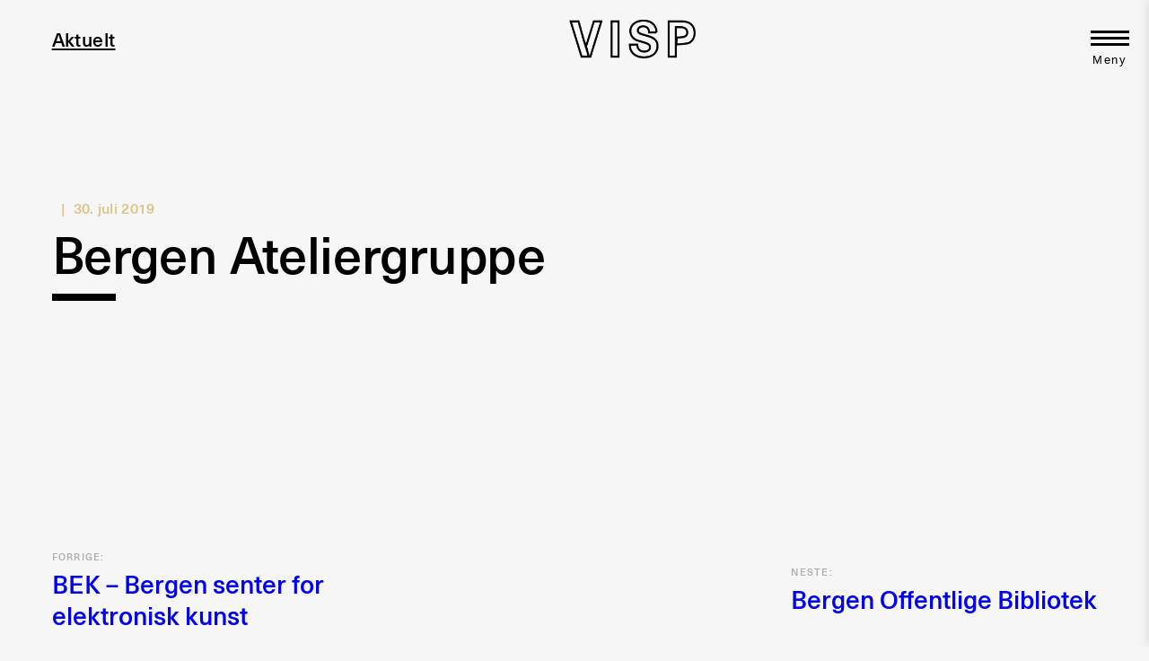

--- FILE ---
content_type: text/html; charset=UTF-8
request_url: https://visp.no/steder/bergen-ateliergruppe/
body_size: 18168
content:
<!DOCTYPE html>
<html lang="no" id="html">
<head>
	<meta charset="UTF-8" />
	<meta name="viewport" content="width=device-width, initial-scale=1" />
<meta name='robots' content='index, follow, max-image-preview:large, max-snippet:-1, max-video-preview:-1' />
	<style>img:is([sizes="auto" i], [sizes^="auto," i]) { contain-intrinsic-size: 3000px 1500px }</style>
	
	<!-- This site is optimized with the Yoast SEO Premium plugin v26.0 (Yoast SEO v26.0) - https://yoast.com/wordpress/plugins/seo/ -->
	<link rel="canonical" href="https://visp.no/steder/bergen-ateliergruppe/" />
	<meta property="og:locale" content="nb_NO" />
	<meta property="og:type" content="article" />
	<meta property="og:title" content="Bergen Ateliergruppe" />
	<meta property="og:url" content="https://visp.no/steder/bergen-ateliergruppe/" />
	<meta property="og:site_name" content="VISP" />
	<meta property="article:publisher" content="https://www.facebook.com/VISPKUNST/" />
	<meta property="article:modified_time" content="2025-10-01T08:10:08+00:00" />
	<meta property="og:image" content="https://visp.no/visp/wp-content/uploads/2019/05/cropped-visp-logo.png" />
	<meta property="og:image:width" content="512" />
	<meta property="og:image:height" content="512" />
	<meta property="og:image:type" content="image/png" />
	<meta name="twitter:card" content="summary_large_image" />
	<meta name="twitter:site" content="@VispBergen" />
	<script type="application/ld+json" class="yoast-schema-graph">{"@context":"https://schema.org","@graph":[{"@type":"WebPage","@id":"https://visp.no/steder/bergen-ateliergruppe/","url":"https://visp.no/steder/bergen-ateliergruppe/","name":"Bergen Ateliergruppe - VISP","isPartOf":{"@id":"https://visp.no/#website"},"datePublished":"2019-07-30T16:45:35+00:00","dateModified":"2025-10-01T08:10:08+00:00","breadcrumb":{"@id":"https://visp.no/steder/bergen-ateliergruppe/#breadcrumb"},"inLanguage":"nb-NO","potentialAction":[{"@type":"ReadAction","target":["https://visp.no/steder/bergen-ateliergruppe/"]}]},{"@type":"BreadcrumbList","@id":"https://visp.no/steder/bergen-ateliergruppe/#breadcrumb","itemListElement":[{"@type":"ListItem","position":1,"name":"Home","item":"https://visp.no/"},{"@type":"ListItem","position":2,"name":"Steder","item":"https://visp.no/steder/"},{"@type":"ListItem","position":3,"name":"Bergen Ateliergruppe"}]},{"@type":"WebSite","@id":"https://visp.no/#website","url":"https://visp.no/","name":"VISP","description":"Produksjonsenhet for visuell kunst","publisher":{"@id":"https://visp.no/#organization"},"potentialAction":[{"@type":"SearchAction","target":{"@type":"EntryPoint","urlTemplate":"https://visp.no/?s={search_term_string}"},"query-input":{"@type":"PropertyValueSpecification","valueRequired":true,"valueName":"search_term_string"}}],"inLanguage":"nb-NO"},{"@type":"Organization","@id":"https://visp.no/#organization","name":"VISP","url":"https://visp.no/","logo":{"@type":"ImageObject","inLanguage":"nb-NO","@id":"https://visp.no/#/schema/logo/image/","url":"http://visp.no/visp/wp-content/uploads/2019/05/cropped-visp-logo.png","contentUrl":"http://visp.no/visp/wp-content/uploads/2019/05/cropped-visp-logo.png","width":512,"height":512,"caption":"VISP"},"image":{"@id":"https://visp.no/#/schema/logo/image/"},"sameAs":["https://www.facebook.com/VISPKUNST/","https://x.com/VispBergen"]}]}</script>
	<!-- / Yoast SEO Premium plugin. -->


<title>Bergen Ateliergruppe - VISP</title>
<link rel="alternate" type="application/rss+xml" title="VISP &raquo; strøm" href="https://visp.no/feed/" />
<script>
window._wpemojiSettings = {"baseUrl":"https:\/\/s.w.org\/images\/core\/emoji\/16.0.1\/72x72\/","ext":".png","svgUrl":"https:\/\/s.w.org\/images\/core\/emoji\/16.0.1\/svg\/","svgExt":".svg","source":{"concatemoji":"https:\/\/visp.no\/visp\/wp-includes\/js\/wp-emoji-release.min.js?ver=6.8.3"}};
/*! This file is auto-generated */
!function(s,n){var o,i,e;function c(e){try{var t={supportTests:e,timestamp:(new Date).valueOf()};sessionStorage.setItem(o,JSON.stringify(t))}catch(e){}}function p(e,t,n){e.clearRect(0,0,e.canvas.width,e.canvas.height),e.fillText(t,0,0);var t=new Uint32Array(e.getImageData(0,0,e.canvas.width,e.canvas.height).data),a=(e.clearRect(0,0,e.canvas.width,e.canvas.height),e.fillText(n,0,0),new Uint32Array(e.getImageData(0,0,e.canvas.width,e.canvas.height).data));return t.every(function(e,t){return e===a[t]})}function u(e,t){e.clearRect(0,0,e.canvas.width,e.canvas.height),e.fillText(t,0,0);for(var n=e.getImageData(16,16,1,1),a=0;a<n.data.length;a++)if(0!==n.data[a])return!1;return!0}function f(e,t,n,a){switch(t){case"flag":return n(e,"\ud83c\udff3\ufe0f\u200d\u26a7\ufe0f","\ud83c\udff3\ufe0f\u200b\u26a7\ufe0f")?!1:!n(e,"\ud83c\udde8\ud83c\uddf6","\ud83c\udde8\u200b\ud83c\uddf6")&&!n(e,"\ud83c\udff4\udb40\udc67\udb40\udc62\udb40\udc65\udb40\udc6e\udb40\udc67\udb40\udc7f","\ud83c\udff4\u200b\udb40\udc67\u200b\udb40\udc62\u200b\udb40\udc65\u200b\udb40\udc6e\u200b\udb40\udc67\u200b\udb40\udc7f");case"emoji":return!a(e,"\ud83e\udedf")}return!1}function g(e,t,n,a){var r="undefined"!=typeof WorkerGlobalScope&&self instanceof WorkerGlobalScope?new OffscreenCanvas(300,150):s.createElement("canvas"),o=r.getContext("2d",{willReadFrequently:!0}),i=(o.textBaseline="top",o.font="600 32px Arial",{});return e.forEach(function(e){i[e]=t(o,e,n,a)}),i}function t(e){var t=s.createElement("script");t.src=e,t.defer=!0,s.head.appendChild(t)}"undefined"!=typeof Promise&&(o="wpEmojiSettingsSupports",i=["flag","emoji"],n.supports={everything:!0,everythingExceptFlag:!0},e=new Promise(function(e){s.addEventListener("DOMContentLoaded",e,{once:!0})}),new Promise(function(t){var n=function(){try{var e=JSON.parse(sessionStorage.getItem(o));if("object"==typeof e&&"number"==typeof e.timestamp&&(new Date).valueOf()<e.timestamp+604800&&"object"==typeof e.supportTests)return e.supportTests}catch(e){}return null}();if(!n){if("undefined"!=typeof Worker&&"undefined"!=typeof OffscreenCanvas&&"undefined"!=typeof URL&&URL.createObjectURL&&"undefined"!=typeof Blob)try{var e="postMessage("+g.toString()+"("+[JSON.stringify(i),f.toString(),p.toString(),u.toString()].join(",")+"));",a=new Blob([e],{type:"text/javascript"}),r=new Worker(URL.createObjectURL(a),{name:"wpTestEmojiSupports"});return void(r.onmessage=function(e){c(n=e.data),r.terminate(),t(n)})}catch(e){}c(n=g(i,f,p,u))}t(n)}).then(function(e){for(var t in e)n.supports[t]=e[t],n.supports.everything=n.supports.everything&&n.supports[t],"flag"!==t&&(n.supports.everythingExceptFlag=n.supports.everythingExceptFlag&&n.supports[t]);n.supports.everythingExceptFlag=n.supports.everythingExceptFlag&&!n.supports.flag,n.DOMReady=!1,n.readyCallback=function(){n.DOMReady=!0}}).then(function(){return e}).then(function(){var e;n.supports.everything||(n.readyCallback(),(e=n.source||{}).concatemoji?t(e.concatemoji):e.wpemoji&&e.twemoji&&(t(e.twemoji),t(e.wpemoji)))}))}((window,document),window._wpemojiSettings);
</script>
<style id='wp-block-heading-inline-css'>
h1.has-background,h2.has-background,h3.has-background,h4.has-background,h5.has-background,h6.has-background{padding:1.25em 2.375em}h1.has-text-align-left[style*=writing-mode]:where([style*=vertical-lr]),h1.has-text-align-right[style*=writing-mode]:where([style*=vertical-rl]),h2.has-text-align-left[style*=writing-mode]:where([style*=vertical-lr]),h2.has-text-align-right[style*=writing-mode]:where([style*=vertical-rl]),h3.has-text-align-left[style*=writing-mode]:where([style*=vertical-lr]),h3.has-text-align-right[style*=writing-mode]:where([style*=vertical-rl]),h4.has-text-align-left[style*=writing-mode]:where([style*=vertical-lr]),h4.has-text-align-right[style*=writing-mode]:where([style*=vertical-rl]),h5.has-text-align-left[style*=writing-mode]:where([style*=vertical-lr]),h5.has-text-align-right[style*=writing-mode]:where([style*=vertical-rl]),h6.has-text-align-left[style*=writing-mode]:where([style*=vertical-lr]),h6.has-text-align-right[style*=writing-mode]:where([style*=vertical-rl]){rotate:180deg}
</style>
<style id='wp-block-group-inline-css'>
.wp-block-group{box-sizing:border-box}:where(.wp-block-group.wp-block-group-is-layout-constrained){position:relative}
</style>
<style id='wp-block-site-logo-inline-css'>
.wp-block-site-logo{box-sizing:border-box;line-height:0}.wp-block-site-logo a{display:inline-block;line-height:0}.wp-block-site-logo.is-default-size img{height:auto;width:120px}.wp-block-site-logo img{height:auto;max-width:100%}.wp-block-site-logo a,.wp-block-site-logo img{border-radius:inherit}.wp-block-site-logo.aligncenter{margin-left:auto;margin-right:auto;text-align:center}:root :where(.wp-block-site-logo.is-style-rounded){border-radius:9999px}
</style>
<style id='wp-block-navigation-link-inline-css'>
.wp-block-navigation .wp-block-navigation-item__label{overflow-wrap:break-word}.wp-block-navigation .wp-block-navigation-item__description{display:none}.link-ui-tools{border-top:1px solid #f0f0f0;padding:8px}.link-ui-block-inserter{padding-top:8px}.link-ui-block-inserter__back{margin-left:8px;text-transform:uppercase}
</style>
<link rel='stylesheet' id='wp-block-navigation-css' href='https://visp.no/visp/wp-includes/blocks/navigation/style.min.css?ver=6.8.3' media='all' />
<style id='wp-block-post-terms-inline-css'>
.wp-block-post-terms{box-sizing:border-box}.wp-block-post-terms .wp-block-post-terms__separator{white-space:pre-wrap}
</style>
<style id='wp-block-paragraph-inline-css'>
.is-small-text{font-size:.875em}.is-regular-text{font-size:1em}.is-large-text{font-size:2.25em}.is-larger-text{font-size:3em}.has-drop-cap:not(:focus):first-letter{float:left;font-size:8.4em;font-style:normal;font-weight:100;line-height:.68;margin:.05em .1em 0 0;text-transform:uppercase}body.rtl .has-drop-cap:not(:focus):first-letter{float:none;margin-left:.1em}p.has-drop-cap.has-background{overflow:hidden}:root :where(p.has-background){padding:1.25em 2.375em}:where(p.has-text-color:not(.has-link-color)) a{color:inherit}p.has-text-align-left[style*="writing-mode:vertical-lr"],p.has-text-align-right[style*="writing-mode:vertical-rl"]{rotate:180deg}
</style>
<style id='wp-block-post-date-inline-css'>
.wp-block-post-date{box-sizing:border-box}
</style>
<style id='wp-block-post-title-inline-css'>
.wp-block-post-title{box-sizing:border-box;word-break:break-word}.wp-block-post-title :where(a){display:inline-block;font-family:inherit;font-size:inherit;font-style:inherit;font-weight:inherit;letter-spacing:inherit;line-height:inherit;text-decoration:inherit}
</style>
<style id='wp-block-post-featured-image-inline-css'>
.wp-block-post-featured-image{margin-left:0;margin-right:0}.wp-block-post-featured-image a{display:block;height:100%}.wp-block-post-featured-image :where(img){box-sizing:border-box;height:auto;max-width:100%;vertical-align:bottom;width:100%}.wp-block-post-featured-image.alignfull img,.wp-block-post-featured-image.alignwide img{width:100%}.wp-block-post-featured-image .wp-block-post-featured-image__overlay.has-background-dim{background-color:#000;inset:0;position:absolute}.wp-block-post-featured-image{position:relative}.wp-block-post-featured-image .wp-block-post-featured-image__overlay.has-background-gradient{background-color:initial}.wp-block-post-featured-image .wp-block-post-featured-image__overlay.has-background-dim-0{opacity:0}.wp-block-post-featured-image .wp-block-post-featured-image__overlay.has-background-dim-10{opacity:.1}.wp-block-post-featured-image .wp-block-post-featured-image__overlay.has-background-dim-20{opacity:.2}.wp-block-post-featured-image .wp-block-post-featured-image__overlay.has-background-dim-30{opacity:.3}.wp-block-post-featured-image .wp-block-post-featured-image__overlay.has-background-dim-40{opacity:.4}.wp-block-post-featured-image .wp-block-post-featured-image__overlay.has-background-dim-50{opacity:.5}.wp-block-post-featured-image .wp-block-post-featured-image__overlay.has-background-dim-60{opacity:.6}.wp-block-post-featured-image .wp-block-post-featured-image__overlay.has-background-dim-70{opacity:.7}.wp-block-post-featured-image .wp-block-post-featured-image__overlay.has-background-dim-80{opacity:.8}.wp-block-post-featured-image .wp-block-post-featured-image__overlay.has-background-dim-90{opacity:.9}.wp-block-post-featured-image .wp-block-post-featured-image__overlay.has-background-dim-100{opacity:1}.wp-block-post-featured-image:where(.alignleft,.alignright){width:100%}
</style>
<style id='wp-block-post-content-inline-css'>
.wp-block-post-content{display:flow-root}
</style>
<style id='mfb-meta-field-block-style-inline-css'>
.wp-block-mfb-meta-field-block,.wp-block-mfb-meta-field-block *{box-sizing:border-box}.wp-block-mfb-meta-field-block.is-layout-flow>.prefix,.wp-block-mfb-meta-field-block.is-layout-flow>.suffix,.wp-block-mfb-meta-field-block.is-layout-flow>.value{margin-block-end:0;margin-block-start:0}.wp-block-mfb-meta-field-block.is-display-inline-block>*{display:inline-block}.wp-block-mfb-meta-field-block.is-display-inline-block .prefix{margin-inline-end:var(--mfb--gap,.5em)}.wp-block-mfb-meta-field-block.is-display-inline-block .suffix{margin-inline-start:var(--mfb--gap,.5em)}.wp-block-mfb-meta-field-block .value img,.wp-block-mfb-meta-field-block .value video{height:auto;max-width:100%}

</style>
<style id='wp-block-post-navigation-link-inline-css'>
.wp-block-post-navigation-link .wp-block-post-navigation-link__arrow-previous{display:inline-block;margin-right:1ch}.wp-block-post-navigation-link .wp-block-post-navigation-link__arrow-previous:not(.is-arrow-chevron){transform:scaleX(1)}.wp-block-post-navigation-link .wp-block-post-navigation-link__arrow-next{display:inline-block;margin-left:1ch}.wp-block-post-navigation-link .wp-block-post-navigation-link__arrow-next:not(.is-arrow-chevron){transform:scaleX(1)}.wp-block-post-navigation-link.has-text-align-left[style*="writing-mode: vertical-lr"],.wp-block-post-navigation-link.has-text-align-right[style*="writing-mode: vertical-rl"]{rotate:180deg}
</style>
<style id='wp-block-image-inline-css'>
.wp-block-image>a,.wp-block-image>figure>a{display:inline-block}.wp-block-image img{box-sizing:border-box;height:auto;max-width:100%;vertical-align:bottom}@media not (prefers-reduced-motion){.wp-block-image img.hide{visibility:hidden}.wp-block-image img.show{animation:show-content-image .4s}}.wp-block-image[style*=border-radius] img,.wp-block-image[style*=border-radius]>a{border-radius:inherit}.wp-block-image.has-custom-border img{box-sizing:border-box}.wp-block-image.aligncenter{text-align:center}.wp-block-image.alignfull>a,.wp-block-image.alignwide>a{width:100%}.wp-block-image.alignfull img,.wp-block-image.alignwide img{height:auto;width:100%}.wp-block-image .aligncenter,.wp-block-image .alignleft,.wp-block-image .alignright,.wp-block-image.aligncenter,.wp-block-image.alignleft,.wp-block-image.alignright{display:table}.wp-block-image .aligncenter>figcaption,.wp-block-image .alignleft>figcaption,.wp-block-image .alignright>figcaption,.wp-block-image.aligncenter>figcaption,.wp-block-image.alignleft>figcaption,.wp-block-image.alignright>figcaption{caption-side:bottom;display:table-caption}.wp-block-image .alignleft{float:left;margin:.5em 1em .5em 0}.wp-block-image .alignright{float:right;margin:.5em 0 .5em 1em}.wp-block-image .aligncenter{margin-left:auto;margin-right:auto}.wp-block-image :where(figcaption){margin-bottom:1em;margin-top:.5em}.wp-block-image.is-style-circle-mask img{border-radius:9999px}@supports ((-webkit-mask-image:none) or (mask-image:none)) or (-webkit-mask-image:none){.wp-block-image.is-style-circle-mask img{border-radius:0;-webkit-mask-image:url('data:image/svg+xml;utf8,<svg viewBox="0 0 100 100" xmlns="http://www.w3.org/2000/svg"><circle cx="50" cy="50" r="50"/></svg>');mask-image:url('data:image/svg+xml;utf8,<svg viewBox="0 0 100 100" xmlns="http://www.w3.org/2000/svg"><circle cx="50" cy="50" r="50"/></svg>');mask-mode:alpha;-webkit-mask-position:center;mask-position:center;-webkit-mask-repeat:no-repeat;mask-repeat:no-repeat;-webkit-mask-size:contain;mask-size:contain}}:root :where(.wp-block-image.is-style-rounded img,.wp-block-image .is-style-rounded img){border-radius:9999px}.wp-block-image figure{margin:0}.wp-lightbox-container{display:flex;flex-direction:column;position:relative}.wp-lightbox-container img{cursor:zoom-in}.wp-lightbox-container img:hover+button{opacity:1}.wp-lightbox-container button{align-items:center;-webkit-backdrop-filter:blur(16px) saturate(180%);backdrop-filter:blur(16px) saturate(180%);background-color:#5a5a5a40;border:none;border-radius:4px;cursor:zoom-in;display:flex;height:20px;justify-content:center;opacity:0;padding:0;position:absolute;right:16px;text-align:center;top:16px;width:20px;z-index:100}@media not (prefers-reduced-motion){.wp-lightbox-container button{transition:opacity .2s ease}}.wp-lightbox-container button:focus-visible{outline:3px auto #5a5a5a40;outline:3px auto -webkit-focus-ring-color;outline-offset:3px}.wp-lightbox-container button:hover{cursor:pointer;opacity:1}.wp-lightbox-container button:focus{opacity:1}.wp-lightbox-container button:focus,.wp-lightbox-container button:hover,.wp-lightbox-container button:not(:hover):not(:active):not(.has-background){background-color:#5a5a5a40;border:none}.wp-lightbox-overlay{box-sizing:border-box;cursor:zoom-out;height:100vh;left:0;overflow:hidden;position:fixed;top:0;visibility:hidden;width:100%;z-index:100000}.wp-lightbox-overlay .close-button{align-items:center;cursor:pointer;display:flex;justify-content:center;min-height:40px;min-width:40px;padding:0;position:absolute;right:calc(env(safe-area-inset-right) + 16px);top:calc(env(safe-area-inset-top) + 16px);z-index:5000000}.wp-lightbox-overlay .close-button:focus,.wp-lightbox-overlay .close-button:hover,.wp-lightbox-overlay .close-button:not(:hover):not(:active):not(.has-background){background:none;border:none}.wp-lightbox-overlay .lightbox-image-container{height:var(--wp--lightbox-container-height);left:50%;overflow:hidden;position:absolute;top:50%;transform:translate(-50%,-50%);transform-origin:top left;width:var(--wp--lightbox-container-width);z-index:9999999999}.wp-lightbox-overlay .wp-block-image{align-items:center;box-sizing:border-box;display:flex;height:100%;justify-content:center;margin:0;position:relative;transform-origin:0 0;width:100%;z-index:3000000}.wp-lightbox-overlay .wp-block-image img{height:var(--wp--lightbox-image-height);min-height:var(--wp--lightbox-image-height);min-width:var(--wp--lightbox-image-width);width:var(--wp--lightbox-image-width)}.wp-lightbox-overlay .wp-block-image figcaption{display:none}.wp-lightbox-overlay button{background:none;border:none}.wp-lightbox-overlay .scrim{background-color:#fff;height:100%;opacity:.9;position:absolute;width:100%;z-index:2000000}.wp-lightbox-overlay.active{visibility:visible}@media not (prefers-reduced-motion){.wp-lightbox-overlay.active{animation:turn-on-visibility .25s both}.wp-lightbox-overlay.active img{animation:turn-on-visibility .35s both}.wp-lightbox-overlay.show-closing-animation:not(.active){animation:turn-off-visibility .35s both}.wp-lightbox-overlay.show-closing-animation:not(.active) img{animation:turn-off-visibility .25s both}.wp-lightbox-overlay.zoom.active{animation:none;opacity:1;visibility:visible}.wp-lightbox-overlay.zoom.active .lightbox-image-container{animation:lightbox-zoom-in .4s}.wp-lightbox-overlay.zoom.active .lightbox-image-container img{animation:none}.wp-lightbox-overlay.zoom.active .scrim{animation:turn-on-visibility .4s forwards}.wp-lightbox-overlay.zoom.show-closing-animation:not(.active){animation:none}.wp-lightbox-overlay.zoom.show-closing-animation:not(.active) .lightbox-image-container{animation:lightbox-zoom-out .4s}.wp-lightbox-overlay.zoom.show-closing-animation:not(.active) .lightbox-image-container img{animation:none}.wp-lightbox-overlay.zoom.show-closing-animation:not(.active) .scrim{animation:turn-off-visibility .4s forwards}}@keyframes show-content-image{0%{visibility:hidden}99%{visibility:hidden}to{visibility:visible}}@keyframes turn-on-visibility{0%{opacity:0}to{opacity:1}}@keyframes turn-off-visibility{0%{opacity:1;visibility:visible}99%{opacity:0;visibility:visible}to{opacity:0;visibility:hidden}}@keyframes lightbox-zoom-in{0%{transform:translate(calc((-100vw + var(--wp--lightbox-scrollbar-width))/2 + var(--wp--lightbox-initial-left-position)),calc(-50vh + var(--wp--lightbox-initial-top-position))) scale(var(--wp--lightbox-scale))}to{transform:translate(-50%,-50%) scale(1)}}@keyframes lightbox-zoom-out{0%{transform:translate(-50%,-50%) scale(1);visibility:visible}99%{visibility:visible}to{transform:translate(calc((-100vw + var(--wp--lightbox-scrollbar-width))/2 + var(--wp--lightbox-initial-left-position)),calc(-50vh + var(--wp--lightbox-initial-top-position))) scale(var(--wp--lightbox-scale));visibility:hidden}}
</style>
<style id='wp-emoji-styles-inline-css'>

	img.wp-smiley, img.emoji {
		display: inline !important;
		border: none !important;
		box-shadow: none !important;
		height: 1em !important;
		width: 1em !important;
		margin: 0 0.07em !important;
		vertical-align: -0.1em !important;
		background: none !important;
		padding: 0 !important;
	}
</style>
<style id='wp-block-library-inline-css'>
:root{--wp-admin-theme-color:#007cba;--wp-admin-theme-color--rgb:0,124,186;--wp-admin-theme-color-darker-10:#006ba1;--wp-admin-theme-color-darker-10--rgb:0,107,161;--wp-admin-theme-color-darker-20:#005a87;--wp-admin-theme-color-darker-20--rgb:0,90,135;--wp-admin-border-width-focus:2px;--wp-block-synced-color:#7a00df;--wp-block-synced-color--rgb:122,0,223;--wp-bound-block-color:var(--wp-block-synced-color)}@media (min-resolution:192dpi){:root{--wp-admin-border-width-focus:1.5px}}.wp-element-button{cursor:pointer}:root{--wp--preset--font-size--normal:16px;--wp--preset--font-size--huge:42px}:root .has-very-light-gray-background-color{background-color:#eee}:root .has-very-dark-gray-background-color{background-color:#313131}:root .has-very-light-gray-color{color:#eee}:root .has-very-dark-gray-color{color:#313131}:root .has-vivid-green-cyan-to-vivid-cyan-blue-gradient-background{background:linear-gradient(135deg,#00d084,#0693e3)}:root .has-purple-crush-gradient-background{background:linear-gradient(135deg,#34e2e4,#4721fb 50%,#ab1dfe)}:root .has-hazy-dawn-gradient-background{background:linear-gradient(135deg,#faaca8,#dad0ec)}:root .has-subdued-olive-gradient-background{background:linear-gradient(135deg,#fafae1,#67a671)}:root .has-atomic-cream-gradient-background{background:linear-gradient(135deg,#fdd79a,#004a59)}:root .has-nightshade-gradient-background{background:linear-gradient(135deg,#330968,#31cdcf)}:root .has-midnight-gradient-background{background:linear-gradient(135deg,#020381,#2874fc)}.has-regular-font-size{font-size:1em}.has-larger-font-size{font-size:2.625em}.has-normal-font-size{font-size:var(--wp--preset--font-size--normal)}.has-huge-font-size{font-size:var(--wp--preset--font-size--huge)}.has-text-align-center{text-align:center}.has-text-align-left{text-align:left}.has-text-align-right{text-align:right}#end-resizable-editor-section{display:none}.aligncenter{clear:both}.items-justified-left{justify-content:flex-start}.items-justified-center{justify-content:center}.items-justified-right{justify-content:flex-end}.items-justified-space-between{justify-content:space-between}.screen-reader-text{border:0;clip-path:inset(50%);height:1px;margin:-1px;overflow:hidden;padding:0;position:absolute;width:1px;word-wrap:normal!important}.screen-reader-text:focus{background-color:#ddd;clip-path:none;color:#444;display:block;font-size:1em;height:auto;left:5px;line-height:normal;padding:15px 23px 14px;text-decoration:none;top:5px;width:auto;z-index:100000}html :where(.has-border-color){border-style:solid}html :where([style*=border-top-color]){border-top-style:solid}html :where([style*=border-right-color]){border-right-style:solid}html :where([style*=border-bottom-color]){border-bottom-style:solid}html :where([style*=border-left-color]){border-left-style:solid}html :where([style*=border-width]){border-style:solid}html :where([style*=border-top-width]){border-top-style:solid}html :where([style*=border-right-width]){border-right-style:solid}html :where([style*=border-bottom-width]){border-bottom-style:solid}html :where([style*=border-left-width]){border-left-style:solid}html :where(img[class*=wp-image-]){height:auto;max-width:100%}:where(figure){margin:0 0 1em}html :where(.is-position-sticky){--wp-admin--admin-bar--position-offset:var(--wp-admin--admin-bar--height,0px)}@media screen and (max-width:600px){html :where(.is-position-sticky){--wp-admin--admin-bar--position-offset:0px}}
</style>
<style id='global-styles-inline-css'>
:root{--wp--preset--aspect-ratio--square: 1;--wp--preset--aspect-ratio--4-3: 4/3;--wp--preset--aspect-ratio--3-4: 3/4;--wp--preset--aspect-ratio--3-2: 3/2;--wp--preset--aspect-ratio--2-3: 2/3;--wp--preset--aspect-ratio--16-9: 16/9;--wp--preset--aspect-ratio--9-16: 9/16;--wp--preset--color--black: #000000;--wp--preset--color--cyan-bluish-gray: #abb8c3;--wp--preset--color--white: rgba(255, 255, 255, 1);--wp--preset--color--pale-pink: #f78da7;--wp--preset--color--vivid-red: #cf2e2e;--wp--preset--color--luminous-vivid-orange: #ff6900;--wp--preset--color--luminous-vivid-amber: #fcb900;--wp--preset--color--light-green-cyan: #7bdcb5;--wp--preset--color--vivid-green-cyan: #00d084;--wp--preset--color--pale-cyan-blue: #8ed1fc;--wp--preset--color--vivid-cyan-blue: #0693e3;--wp--preset--color--vivid-purple: #9b51e0;--wp--preset--color--visp-grey: rgba(38, 38, 38, 1);--wp--preset--color--black-30: rgba(173, 172, 172, 1);--wp--preset--color--black-50: rgba(124, 125, 125, 1);--wp--preset--color--visp-background: rgba(247, 246, 246, 1);--wp--preset--color--visp-red: rgba(254, 127, 91, 1);--wp--preset--color--visp-gold: rgba(220, 194, 133, 1);--wp--preset--color--visp-green: rgba(157, 188, 170, 1);--wp--preset--color--visp-blue: rgba(183, 203, 210, 1);--wp--preset--gradient--vivid-cyan-blue-to-vivid-purple: linear-gradient(135deg,rgba(6,147,227,1) 0%,rgb(155,81,224) 100%);--wp--preset--gradient--light-green-cyan-to-vivid-green-cyan: linear-gradient(135deg,rgb(122,220,180) 0%,rgb(0,208,130) 100%);--wp--preset--gradient--luminous-vivid-amber-to-luminous-vivid-orange: linear-gradient(135deg,rgba(252,185,0,1) 0%,rgba(255,105,0,1) 100%);--wp--preset--gradient--luminous-vivid-orange-to-vivid-red: linear-gradient(135deg,rgba(255,105,0,1) 0%,rgb(207,46,46) 100%);--wp--preset--gradient--very-light-gray-to-cyan-bluish-gray: linear-gradient(135deg,rgb(238,238,238) 0%,rgb(169,184,195) 100%);--wp--preset--gradient--cool-to-warm-spectrum: linear-gradient(135deg,rgb(74,234,220) 0%,rgb(151,120,209) 20%,rgb(207,42,186) 40%,rgb(238,44,130) 60%,rgb(251,105,98) 80%,rgb(254,248,76) 100%);--wp--preset--gradient--blush-light-purple: linear-gradient(135deg,rgb(255,206,236) 0%,rgb(152,150,240) 100%);--wp--preset--gradient--blush-bordeaux: linear-gradient(135deg,rgb(254,205,165) 0%,rgb(254,45,45) 50%,rgb(107,0,62) 100%);--wp--preset--gradient--luminous-dusk: linear-gradient(135deg,rgb(255,203,112) 0%,rgb(199,81,192) 50%,rgb(65,88,208) 100%);--wp--preset--gradient--pale-ocean: linear-gradient(135deg,rgb(255,245,203) 0%,rgb(182,227,212) 50%,rgb(51,167,181) 100%);--wp--preset--gradient--electric-grass: linear-gradient(135deg,rgb(202,248,128) 0%,rgb(113,206,126) 100%);--wp--preset--gradient--midnight: linear-gradient(135deg,rgb(2,3,129) 0%,rgb(40,116,252) 100%);--wp--preset--font-size--small: 13px;--wp--preset--font-size--medium: 20px;--wp--preset--font-size--large: 36px;--wp--preset--font-size--x-large: 42px;--wp--preset--font-size--h-1: clamp(40px, calc(40px + 22 * ((100vw - 768px) / 672)), 9999px);--wp--preset--font-size--h-2: clamp(32px, calc(32px + 18 * ((100vw - 768px) / 672)), 9999px);--wp--preset--font-size--h-3: clamp(26px, calc(26px + 16 * ((100vw - 768px) / 672)), 9999px);--wp--preset--font-size--h-4: clamp(22px, calc(22px + 14 * ((100vw - 768px) / 672)), 9999px);--wp--preset--font-size--h-5: clamp(20px, calc(20px + 10 * ((100vw - 768px) / 672)), 9999px);--wp--preset--font-size--h-6: clamp(19px, calc(19px + 5 * ((100vw - 768px) / 672)), 9999px);--wp--preset--font-size--body-l: clamp(18px, calc(18px + 4 * ((100vw - 768px) / 672)), 9999px);--wp--preset--font-size--body-m: clamp(14px, calc(14px + 2 * ((100vw - 768px) / 672)), 9999px);--wp--preset--font-size--link: clamp(16px, calc(16px + 3 * ((100vw - 768px) / 672)), 9999px);--wp--preset--font-size--caption: clamp(11px, calc(11px + 3 * ((100vw - 768px) / 672)), 9999px);--wp--preset--font-size--caption-sm: clamp(9px, calc(9px + 2 * ((100vw - 768px) / 672)), 9999px);--wp--preset--font-size--menu: clamp(16px, 1.389vw + 0rem, 9999px);--wp--preset--font-size--menu-mobile: clamp(28px, 1.944vw + 0rem, 9999px);--wp--preset--font-family--neue-haas-unica-pro: NeueHaasUnicaPro;--wp--preset--spacing--20: 0.44rem;--wp--preset--spacing--30: 0.67rem;--wp--preset--spacing--40: 1rem;--wp--preset--spacing--50: 1.5rem;--wp--preset--spacing--60: 2.25rem;--wp--preset--spacing--70: 3.38rem;--wp--preset--spacing--80: 5.06rem;--wp--preset--shadow--natural: 6px 6px 9px rgba(0, 0, 0, 0.2);--wp--preset--shadow--deep: 12px 12px 50px rgba(0, 0, 0, 0.4);--wp--preset--shadow--sharp: 6px 6px 0px rgba(0, 0, 0, 0.2);--wp--preset--shadow--outlined: 6px 6px 0px -3px rgba(255, 255, 255, 1), 6px 6px rgba(0, 0, 0, 1);--wp--preset--shadow--crisp: 6px 6px 0px rgba(0, 0, 0, 1);}:root { --wp--style--global--content-size: 100vw;--wp--style--global--wide-size: 100vw; }:where(body) { margin: 0; }.wp-site-blocks { padding-top: var(--wp--style--root--padding-top); padding-bottom: var(--wp--style--root--padding-bottom); }.has-global-padding { padding-right: var(--wp--style--root--padding-right); padding-left: var(--wp--style--root--padding-left); }.has-global-padding > .alignfull { margin-right: calc(var(--wp--style--root--padding-right) * -1); margin-left: calc(var(--wp--style--root--padding-left) * -1); }.has-global-padding :where(:not(.alignfull.is-layout-flow) > .has-global-padding:not(.wp-block-block, .alignfull)) { padding-right: 0; padding-left: 0; }.has-global-padding :where(:not(.alignfull.is-layout-flow) > .has-global-padding:not(.wp-block-block, .alignfull)) > .alignfull { margin-left: 0; margin-right: 0; }.wp-site-blocks > .alignleft { float: left; margin-right: 2em; }.wp-site-blocks > .alignright { float: right; margin-left: 2em; }.wp-site-blocks > .aligncenter { justify-content: center; margin-left: auto; margin-right: auto; }:where(.wp-site-blocks) > * { margin-block-start: 1.5em; margin-block-end: 0; }:where(.wp-site-blocks) > :first-child { margin-block-start: 0; }:where(.wp-site-blocks) > :last-child { margin-block-end: 0; }:root { --wp--style--block-gap: 1.5em; }:root :where(.is-layout-flow) > :first-child{margin-block-start: 0;}:root :where(.is-layout-flow) > :last-child{margin-block-end: 0;}:root :where(.is-layout-flow) > *{margin-block-start: 1.5em;margin-block-end: 0;}:root :where(.is-layout-constrained) > :first-child{margin-block-start: 0;}:root :where(.is-layout-constrained) > :last-child{margin-block-end: 0;}:root :where(.is-layout-constrained) > *{margin-block-start: 1.5em;margin-block-end: 0;}:root :where(.is-layout-flex){gap: 1.5em;}:root :where(.is-layout-grid){gap: 1.5em;}.is-layout-flow > .alignleft{float: left;margin-inline-start: 0;margin-inline-end: 2em;}.is-layout-flow > .alignright{float: right;margin-inline-start: 2em;margin-inline-end: 0;}.is-layout-flow > .aligncenter{margin-left: auto !important;margin-right: auto !important;}.is-layout-constrained > .alignleft{float: left;margin-inline-start: 0;margin-inline-end: 2em;}.is-layout-constrained > .alignright{float: right;margin-inline-start: 2em;margin-inline-end: 0;}.is-layout-constrained > .aligncenter{margin-left: auto !important;margin-right: auto !important;}.is-layout-constrained > :where(:not(.alignleft):not(.alignright):not(.alignfull)){max-width: var(--wp--style--global--content-size);margin-left: auto !important;margin-right: auto !important;}.is-layout-constrained > .alignwide{max-width: var(--wp--style--global--wide-size);}body .is-layout-flex{display: flex;}.is-layout-flex{flex-wrap: wrap;align-items: center;}.is-layout-flex > :is(*, div){margin: 0;}body .is-layout-grid{display: grid;}.is-layout-grid > :is(*, div){margin: 0;}body{background-color: var(--wp--preset--color--visp-background);color: var(--wp--preset--color--black);font-family: var(--wp--preset--font-family--neue-haas-unica-pro);font-size: var(--wp--preset--font-size--body-l);line-height: 1.45;--wp--style--root--padding-top: 0px;--wp--style--root--padding-right: 0px;--wp--style--root--padding-bottom: 0px;--wp--style--root--padding-left: 0px;}a:where(:not(.wp-element-button)){color: var(--wp--preset--color--visp-grey);font-family: var(--wp--preset--font-family--neue-haas-unica-pro);text-decoration: underline;}h1, h2, h3, h4, h5, h6{font-family: var(--wp--preset--font-family--neue-haas-unica-pro);font-weight: 500;}h1{font-family: var(--wp--preset--font-family--neue-haas-unica-pro);font-size: var(--wp--preset--font-size--h-1);font-style: normal;font-weight: 500;letter-spacing: -0.005em;line-height: 1;margin-top: 1em;}h2{font-family: var(--wp--preset--font-family--neue-haas-unica-pro);font-size: var(--wp--preset--font-size--h-4);line-height: 1.2;margin-top: 1em;}h3{font-family: var(--wp--preset--font-family--neue-haas-unica-pro);font-size: var(--wp--preset--font-size--h-6);text-transform: uppercase;}h4{font-family: var(--wp--preset--font-family--neue-haas-unica-pro);font-size: var(--wp--preset--font-size--h-6);}h6{font-family: var(--wp--preset--font-family--neue-haas-unica-pro);font-size: var(--wp--preset--font-size--h-6);font-style: normal;font-weight: 500;line-height: 1;}:root :where(.wp-element-button, .wp-block-button__link){background-color: #32373c;border-width: 0;color: #fff;font-family: var(--wp--preset--font-family--neue-haas-unica-pro);font-size: inherit;line-height: inherit;padding: calc(0.667em + 2px) calc(1.333em + 2px);text-decoration: none;}:root :where(.wp-element-caption, .wp-block-audio figcaption, .wp-block-embed figcaption, .wp-block-gallery figcaption, .wp-block-image figcaption, .wp-block-table figcaption, .wp-block-video figcaption){color: var(--wp--preset--color--visp-grey);font-family: var(--wp--preset--font-family--neue-haas-unica-pro);}.has-black-color{color: var(--wp--preset--color--black) !important;}.has-cyan-bluish-gray-color{color: var(--wp--preset--color--cyan-bluish-gray) !important;}.has-white-color{color: var(--wp--preset--color--white) !important;}.has-pale-pink-color{color: var(--wp--preset--color--pale-pink) !important;}.has-vivid-red-color{color: var(--wp--preset--color--vivid-red) !important;}.has-luminous-vivid-orange-color{color: var(--wp--preset--color--luminous-vivid-orange) !important;}.has-luminous-vivid-amber-color{color: var(--wp--preset--color--luminous-vivid-amber) !important;}.has-light-green-cyan-color{color: var(--wp--preset--color--light-green-cyan) !important;}.has-vivid-green-cyan-color{color: var(--wp--preset--color--vivid-green-cyan) !important;}.has-pale-cyan-blue-color{color: var(--wp--preset--color--pale-cyan-blue) !important;}.has-vivid-cyan-blue-color{color: var(--wp--preset--color--vivid-cyan-blue) !important;}.has-vivid-purple-color{color: var(--wp--preset--color--vivid-purple) !important;}.has-visp-grey-color{color: var(--wp--preset--color--visp-grey) !important;}.has-black-30-color{color: var(--wp--preset--color--black-30) !important;}.has-black-50-color{color: var(--wp--preset--color--black-50) !important;}.has-visp-background-color{color: var(--wp--preset--color--visp-background) !important;}.has-visp-red-color{color: var(--wp--preset--color--visp-red) !important;}.has-visp-gold-color{color: var(--wp--preset--color--visp-gold) !important;}.has-visp-green-color{color: var(--wp--preset--color--visp-green) !important;}.has-visp-blue-color{color: var(--wp--preset--color--visp-blue) !important;}.has-black-background-color{background-color: var(--wp--preset--color--black) !important;}.has-cyan-bluish-gray-background-color{background-color: var(--wp--preset--color--cyan-bluish-gray) !important;}.has-white-background-color{background-color: var(--wp--preset--color--white) !important;}.has-pale-pink-background-color{background-color: var(--wp--preset--color--pale-pink) !important;}.has-vivid-red-background-color{background-color: var(--wp--preset--color--vivid-red) !important;}.has-luminous-vivid-orange-background-color{background-color: var(--wp--preset--color--luminous-vivid-orange) !important;}.has-luminous-vivid-amber-background-color{background-color: var(--wp--preset--color--luminous-vivid-amber) !important;}.has-light-green-cyan-background-color{background-color: var(--wp--preset--color--light-green-cyan) !important;}.has-vivid-green-cyan-background-color{background-color: var(--wp--preset--color--vivid-green-cyan) !important;}.has-pale-cyan-blue-background-color{background-color: var(--wp--preset--color--pale-cyan-blue) !important;}.has-vivid-cyan-blue-background-color{background-color: var(--wp--preset--color--vivid-cyan-blue) !important;}.has-vivid-purple-background-color{background-color: var(--wp--preset--color--vivid-purple) !important;}.has-visp-grey-background-color{background-color: var(--wp--preset--color--visp-grey) !important;}.has-black-30-background-color{background-color: var(--wp--preset--color--black-30) !important;}.has-black-50-background-color{background-color: var(--wp--preset--color--black-50) !important;}.has-visp-background-background-color{background-color: var(--wp--preset--color--visp-background) !important;}.has-visp-red-background-color{background-color: var(--wp--preset--color--visp-red) !important;}.has-visp-gold-background-color{background-color: var(--wp--preset--color--visp-gold) !important;}.has-visp-green-background-color{background-color: var(--wp--preset--color--visp-green) !important;}.has-visp-blue-background-color{background-color: var(--wp--preset--color--visp-blue) !important;}.has-black-border-color{border-color: var(--wp--preset--color--black) !important;}.has-cyan-bluish-gray-border-color{border-color: var(--wp--preset--color--cyan-bluish-gray) !important;}.has-white-border-color{border-color: var(--wp--preset--color--white) !important;}.has-pale-pink-border-color{border-color: var(--wp--preset--color--pale-pink) !important;}.has-vivid-red-border-color{border-color: var(--wp--preset--color--vivid-red) !important;}.has-luminous-vivid-orange-border-color{border-color: var(--wp--preset--color--luminous-vivid-orange) !important;}.has-luminous-vivid-amber-border-color{border-color: var(--wp--preset--color--luminous-vivid-amber) !important;}.has-light-green-cyan-border-color{border-color: var(--wp--preset--color--light-green-cyan) !important;}.has-vivid-green-cyan-border-color{border-color: var(--wp--preset--color--vivid-green-cyan) !important;}.has-pale-cyan-blue-border-color{border-color: var(--wp--preset--color--pale-cyan-blue) !important;}.has-vivid-cyan-blue-border-color{border-color: var(--wp--preset--color--vivid-cyan-blue) !important;}.has-vivid-purple-border-color{border-color: var(--wp--preset--color--vivid-purple) !important;}.has-visp-grey-border-color{border-color: var(--wp--preset--color--visp-grey) !important;}.has-black-30-border-color{border-color: var(--wp--preset--color--black-30) !important;}.has-black-50-border-color{border-color: var(--wp--preset--color--black-50) !important;}.has-visp-background-border-color{border-color: var(--wp--preset--color--visp-background) !important;}.has-visp-red-border-color{border-color: var(--wp--preset--color--visp-red) !important;}.has-visp-gold-border-color{border-color: var(--wp--preset--color--visp-gold) !important;}.has-visp-green-border-color{border-color: var(--wp--preset--color--visp-green) !important;}.has-visp-blue-border-color{border-color: var(--wp--preset--color--visp-blue) !important;}.has-vivid-cyan-blue-to-vivid-purple-gradient-background{background: var(--wp--preset--gradient--vivid-cyan-blue-to-vivid-purple) !important;}.has-light-green-cyan-to-vivid-green-cyan-gradient-background{background: var(--wp--preset--gradient--light-green-cyan-to-vivid-green-cyan) !important;}.has-luminous-vivid-amber-to-luminous-vivid-orange-gradient-background{background: var(--wp--preset--gradient--luminous-vivid-amber-to-luminous-vivid-orange) !important;}.has-luminous-vivid-orange-to-vivid-red-gradient-background{background: var(--wp--preset--gradient--luminous-vivid-orange-to-vivid-red) !important;}.has-very-light-gray-to-cyan-bluish-gray-gradient-background{background: var(--wp--preset--gradient--very-light-gray-to-cyan-bluish-gray) !important;}.has-cool-to-warm-spectrum-gradient-background{background: var(--wp--preset--gradient--cool-to-warm-spectrum) !important;}.has-blush-light-purple-gradient-background{background: var(--wp--preset--gradient--blush-light-purple) !important;}.has-blush-bordeaux-gradient-background{background: var(--wp--preset--gradient--blush-bordeaux) !important;}.has-luminous-dusk-gradient-background{background: var(--wp--preset--gradient--luminous-dusk) !important;}.has-pale-ocean-gradient-background{background: var(--wp--preset--gradient--pale-ocean) !important;}.has-electric-grass-gradient-background{background: var(--wp--preset--gradient--electric-grass) !important;}.has-midnight-gradient-background{background: var(--wp--preset--gradient--midnight) !important;}.has-small-font-size{font-size: var(--wp--preset--font-size--small) !important;}.has-medium-font-size{font-size: var(--wp--preset--font-size--medium) !important;}.has-large-font-size{font-size: var(--wp--preset--font-size--large) !important;}.has-x-large-font-size{font-size: var(--wp--preset--font-size--x-large) !important;}.has-h-1-font-size{font-size: var(--wp--preset--font-size--h-1) !important;}.has-h-2-font-size{font-size: var(--wp--preset--font-size--h-2) !important;}.has-h-3-font-size{font-size: var(--wp--preset--font-size--h-3) !important;}.has-h-4-font-size{font-size: var(--wp--preset--font-size--h-4) !important;}.has-h-5-font-size{font-size: var(--wp--preset--font-size--h-5) !important;}.has-h-6-font-size{font-size: var(--wp--preset--font-size--h-6) !important;}.has-body-l-font-size{font-size: var(--wp--preset--font-size--body-l) !important;}.has-body-m-font-size{font-size: var(--wp--preset--font-size--body-m) !important;}.has-link-font-size{font-size: var(--wp--preset--font-size--link) !important;}.has-caption-font-size{font-size: var(--wp--preset--font-size--caption) !important;}.has-caption-sm-font-size{font-size: var(--wp--preset--font-size--caption-sm) !important;}.has-menu-font-size{font-size: var(--wp--preset--font-size--menu) !important;}.has-menu-mobile-font-size{font-size: var(--wp--preset--font-size--menu-mobile) !important;}.has-neue-haas-unica-pro-font-family{font-family: var(--wp--preset--font-family--neue-haas-unica-pro) !important;}
:root{--wp--preset--duotone--grayscale:url(#wp-duotone-grayscale);}
</style>
<style id='core-block-supports-inline-css'>
.wp-container-core-group-is-layout-6c531013{flex-wrap:nowrap;}.wp-container-core-navigation-is-layout-5174f6f2{gap:0.15em;flex-direction:column;align-items:flex-start;}.wp-container-core-navigation-is-layout-33d30fb8{gap:0.25em;flex-direction:column;align-items:flex-start;}.wp-container-core-group-is-layout-353c4f5a{flex-direction:column;align-items:stretch;}.wp-container-core-group-is-layout-e4eb6d26{flex-wrap:nowrap;gap:0;}.wp-elements-e62eb6a4f04d0bd212042c6c5fd4c62d a:where(:not(.wp-element-button)){color:var(--wp--preset--color--visp-gold);}.wp-container-core-group-is-layout-a16df9a6{gap:0.25em;}.wp-container-content-9c069bba{grid-column:span 7;grid-row:span 1;}.wp-container-core-group-is-layout-4b827052{gap:0;flex-direction:column;align-items:flex-start;}.wp-container-core-group-is-layout-20f0da0c{grid-template-columns:repeat(12, minmax(0, 1fr));gap:0;}.wp-container-content-244a06e9{grid-column:span 11;grid-row:span 1;}.wp-container-core-group-is-layout-2ee6572b{grid-template-columns:repeat(12, minmax(0, 1fr));}.wp-container-content-f1902870{grid-column:span 3;grid-row:span 1;}.wp-container-core-group-is-layout-cb46ffcb{flex-wrap:nowrap;justify-content:space-between;}.wp-elements-513ca54417669858a6cafb9fc6802563 a:where(:not(.wp-element-button)){color:var(--wp--preset--color--visp-grey);}.wp-elements-f02ee2c9507c44f590e14a6b3c9606d4 a:where(:not(.wp-element-button)){color:var(--wp--preset--color--black-30);}.wp-container-core-navigation-is-layout-0dfe9e07{gap:0.3vw;flex-direction:column;align-items:flex-start;}.wp-elements-b4a796654cede2e0a6d729d1cf656f14 a:where(:not(.wp-element-button)){color:var(--wp--preset--color--black-30);}.wp-elements-3f2e34144e70d88e2130efa4524be479 a:where(:not(.wp-element-button)){color:var(--wp--preset--color--black-30);}.wp-container-core-navigation-is-layout-f96dcbd8{flex-wrap:nowrap;gap:0;justify-content:flex-end;}.wp-container-core-group-is-layout-8c63b07c > *{margin-block-start:0;margin-block-end:0;}.wp-container-core-group-is-layout-8c63b07c > * + *{margin-block-start:0;margin-block-end:0;}.wp-duotone-grayscale.wp-block-image img, .wp-duotone-grayscale.wp-block-image .components-placeholder{filter:var(--wp--preset--duotone--grayscale);}
</style>
<style id='wp-block-template-skip-link-inline-css'>

		.skip-link.screen-reader-text {
			border: 0;
			clip-path: inset(50%);
			height: 1px;
			margin: -1px;
			overflow: hidden;
			padding: 0;
			position: absolute !important;
			width: 1px;
			word-wrap: normal !important;
		}

		.skip-link.screen-reader-text:focus {
			background-color: #eee;
			clip-path: none;
			color: #444;
			display: block;
			font-size: 1em;
			height: auto;
			left: 5px;
			line-height: normal;
			padding: 15px 23px 14px;
			text-decoration: none;
			top: 5px;
			width: auto;
			z-index: 100000;
		}
</style>
<link rel='stylesheet' id='if-menu-site-css-css' href='https://visp.no/visp/wp-content/plugins/if-menu/assets/if-menu-site.css?ver=6.8.3' media='all' />
<link rel='stylesheet' id='wppb-mailchimp-integration-css' href='https://visp.no/visp/wp-content/plugins/profile-builder-pro/add-ons-advanced/mailchimp-integration/assets/css/style-front-end.css?ver=6.8.3' media='all' />
<link rel='stylesheet' id='uagb-block-positioning-css-css' href='https://visp.no/visp/wp-content/plugins/ultimate-addons-for-gutenberg/assets/css/spectra-block-positioning.min.css?ver=2.19.14' media='all' />
<link rel='stylesheet' id='uagb-block-css-css' href='https://visp.no/visp/wp-content/uploads/uag-plugin/custom-style-blocks.css?ver=2.19.14' media='all' />
<link rel='stylesheet' id='visp-style-css' href='https://visp.no/visp/wp-content/themes/visp-2025/assets/css/style.css?ver=6.8.3' media='all' />
<link rel='stylesheet' id='swiper-css-css' href='https://visp.no/visp/wp-content/themes/visp-2025/assets/css/swiper-bundle.min.css?ver=6.8.3' media='all' />
<link rel='stylesheet' id='search-filter-flatpickr-css' href='https://visp.no/visp/wp-content/plugins/search-filter/assets/css/vendor/flatpickr.min.css?ver=3.1.6' media='all' />
<link rel='stylesheet' id='search-filter-css' href='https://visp.no/visp/wp-content/plugins/search-filter-pro/assets/css/frontend/frontend.css?ver=3.1.6' media='all' />
<link rel='stylesheet' id='search-filter-ugc-styles-css' href='https://visp.no/visp/wp-content/uploads/search-filter/style.css?ver=194' media='all' />
<link rel='stylesheet' id='wp-featherlight-css' href='https://visp.no/visp/wp-content/plugins/wp-featherlight/css/wp-featherlight.min.css?ver=1.3.4' media='all' />
<link rel='stylesheet' id='wppb_block_themes_front_end_stylesheet-css' href='https://visp.no/visp/wp-content/plugins/profile-builder/assets/css/style-block-themes-front-end.css?ver=3.14.6' media='all' />
<script type="text/javascript">
		if ( ! Object.hasOwn( window, 'searchAndFilter' ) ) {
			window.searchAndFilter = {};
		}
		</script><script src="https://visp.no/visp/wp-content/plugins/search-filter/assets/js/vendor/flatpickr.min.js?ver=3.1.6" id="search-filter-flatpickr-js"></script>
<script id="search-filter-js-before">
window.searchAndFilter.frontend = {"fields":{},"queries":{},"library":{"fields":{},"components":{}},"restNonce":"b52c6cd74c","homeUrl":"https:\/\/visp.no","isPro":true,"suggestionsNonce":"2660578b32"};
</script>
<script src="https://visp.no/visp/wp-content/plugins/search-filter-pro/assets/js/frontend/frontend.js?ver=3.1.6" id="search-filter-js"></script>
<script src="https://visp.no/visp/wp-includes/js/jquery/jquery.min.js?ver=3.7.1" id="jquery-core-js"></script>
<script src="https://visp.no/visp/wp-includes/js/jquery/jquery-migrate.min.js?ver=3.4.1" id="jquery-migrate-js"></script>
<link rel="https://api.w.org/" href="https://visp.no/wp-json/" /><link rel="alternate" title="JSON" type="application/json" href="https://visp.no/wp-json/wp/v2/steder/7528" /><link rel="EditURI" type="application/rsd+xml" title="RSD" href="https://visp.no/visp/xmlrpc.php?rsd" />
<link rel='shortlink' href='https://visp.no/?p=7528' />
<link rel="alternate" title="oEmbed (JSON)" type="application/json+oembed" href="https://visp.no/wp-json/oembed/1.0/embed?url=https%3A%2F%2Fvisp.no%2Fsteder%2Fbergen-ateliergruppe%2F" />
<link rel="alternate" title="oEmbed (XML)" type="text/xml+oembed" href="https://visp.no/wp-json/oembed/1.0/embed?url=https%3A%2F%2Fvisp.no%2Fsteder%2Fbergen-ateliergruppe%2F&#038;format=xml" />
<style class='wp-fonts-local'>
@font-face{font-family:NeueHaasUnicaPro;font-style:normal;font-weight:500;font-display:fallback;src:url('https://visp.no/visp/wp-content/themes/visp-2025/assets/fonts/339972_2_0.woff') format('woff');}
@font-face{font-family:NeueHaasUnicaPro;font-style:normal;font-weight:700;font-display:fallback;src:url('https://visp.no/visp/wp-content/themes/visp-2025/assets/fonts/339972_0_0.woff') format('woff');}
</style>
<style id="uagb-style-frontend-7528">.wp-block-uagb-container.uagb-block-a8312316 .uagb-container__shape-top svg{width: calc( 100% + 1.3px );}.wp-block-uagb-container.uagb-block-a8312316 .uagb-container__shape.uagb-container__shape-top .uagb-container__shape-fill{fill: rgba(51,51,51,1);}.wp-block-uagb-container.uagb-block-a8312316 .uagb-container__shape-bottom svg{width: calc( 100% + 1.3px );}.wp-block-uagb-container.uagb-block-a8312316 .uagb-container__shape.uagb-container__shape-bottom .uagb-container__shape-fill{fill: rgba(51,51,51,1);}.wp-block-uagb-container.uagb-block-a8312316 .uagb-container__video-wrap video{opacity: 1;}.wp-block-uagb-container.uagb-is-root-container .uagb-block-a8312316{max-width: 100%;width: 100%;}.wp-block-uagb-container.uagb-block-a8312316{box-shadow: 0px 0px   #00000070 ;padding-top: 0em;padding-bottom: 0em;padding-left: 0em;padding-right: 4em;margin-top:  !important;margin-bottom:  !important;overflow: auto;order: initial;border-color: inherit;flex-direction: row;align-items: stretch;justify-content: space-between;flex-wrap: nowrap;row-gap: 0px;column-gap: 10%;}.wp-block-uagb-container.uagb-block-a8312316.wp-block-uagb-container > *:not( .wp-block-uagb-column ):not( .wp-block-uagb-section ):not( .uagb-container__shape ):not( .uagb-container__video-wrap ):not( .uagb-slider-container ):not( .spectra-container-link-overlay ):not(.spectra-image-gallery__control-lightbox):not(.wp-block-uagb-lottie):not(.uagb-container-inner-blocks-wrap){width: auto !important;}.wp-block-uagb-container.uagb-block-a8312316.wp-block-uagb-container > .uagb-container-inner-blocks-wrap > *:not( .wp-block-uagb-column ):not( .wp-block-uagb-section ):not( .uagb-container__shape ):not( .uagb-container__video-wrap ):not( .uagb-slider-container ):not(.spectra-image-gallery__control-lightbox){width: auto !important;}.wp-block-uagb-container.uagb-block-02cf98ef .uagb-container__shape-top svg{width: calc( 100% + 1.3px );}.wp-block-uagb-container.uagb-block-02cf98ef .uagb-container__shape.uagb-container__shape-top .uagb-container__shape-fill{fill: rgba(51,51,51,1);}.wp-block-uagb-container.uagb-block-02cf98ef .uagb-container__shape-bottom svg{width: calc( 100% + 1.3px );}.wp-block-uagb-container.uagb-block-02cf98ef .uagb-container__shape.uagb-container__shape-bottom .uagb-container__shape-fill{fill: rgba(51,51,51,1);}.wp-block-uagb-container.uagb-block-02cf98ef .uagb-container__video-wrap video{opacity: 1;}.wp-block-uagb-container.uagb-is-root-container .uagb-block-02cf98ef{max-width: 29%;width: 100%;}.wp-block-uagb-container.uagb-is-root-container.alignfull.uagb-block-02cf98ef > .uagb-container-inner-blocks-wrap{--inner-content-custom-width: min( 100%, 100px);max-width: var(--inner-content-custom-width);width: 100%;flex-direction: column;align-items: flex-start;justify-content: flex-start;flex-wrap: nowrap;row-gap: 0px;column-gap: 0px;}.wp-block-uagb-container.uagb-block-02cf98ef{box-shadow: 0px 0px   #00000070 ;padding-top: 0px;padding-bottom: 0px;padding-left: 0px;padding-right: 0px;margin-top:  !important;margin-bottom:  !important;overflow: visible;order: initial;border-color: inherit;flex-direction: column;align-items: flex-start;justify-content: flex-start;flex-wrap: nowrap;row-gap: 0px;column-gap: 0px;}.wp-block-uagb-container.uagb-block-e66edb8f .uagb-container__shape-top svg{width: calc( 100% + 1.3px );}.wp-block-uagb-container.uagb-block-e66edb8f .uagb-container__shape.uagb-container__shape-top .uagb-container__shape-fill{fill: rgba(51,51,51,1);}.wp-block-uagb-container.uagb-block-e66edb8f .uagb-container__shape-bottom svg{width: calc( 100% + 1.3px );}.wp-block-uagb-container.uagb-block-e66edb8f .uagb-container__shape.uagb-container__shape-bottom .uagb-container__shape-fill{fill: rgba(51,51,51,1);}.wp-block-uagb-container.uagb-block-e66edb8f .uagb-container__video-wrap video{opacity: 1;}.wp-block-uagb-container.uagb-is-root-container .uagb-block-e66edb8f{max-width: 100%;width: 100%;}.wp-block-uagb-container.uagb-is-root-container.alignfull.uagb-block-e66edb8f > .uagb-container-inner-blocks-wrap{--inner-content-custom-width: min( 100%, 100px);max-width: var(--inner-content-custom-width);width: 100%;flex-direction: column;align-items: flex-start;justify-content: flex-start;flex-wrap: nowrap;row-gap: 0px;column-gap: 0px;}.wp-block-uagb-container.uagb-block-e66edb8f{box-shadow: 0px 0px   #00000070 ;padding-top: 0px;padding-bottom: 0px;padding-left: 0px;padding-right: 0px;margin-top:  !important;margin-bottom:  !important;overflow: visible;order: initial;border-color: inherit;flex-direction: column;align-items: flex-start;justify-content: flex-start;flex-wrap: nowrap;row-gap: 0px;column-gap: 0px;}.wp-block-uagb-container.uagb-block-23fd8eb8 .uagb-container__shape-top svg{width: calc( 100% + 1.3px );}.wp-block-uagb-container.uagb-block-23fd8eb8 .uagb-container__shape.uagb-container__shape-top .uagb-container__shape-fill{fill: rgba(51,51,51,1);}.wp-block-uagb-container.uagb-block-23fd8eb8 .uagb-container__shape-bottom svg{width: calc( 100% + 1.3px );}.wp-block-uagb-container.uagb-block-23fd8eb8 .uagb-container__shape.uagb-container__shape-bottom .uagb-container__shape-fill{fill: rgba(51,51,51,1);}.wp-block-uagb-container.uagb-block-23fd8eb8 .uagb-container__video-wrap video{opacity: 1;}.wp-block-uagb-container.uagb-is-root-container .uagb-block-23fd8eb8{max-width: 100%;width: 100%;}.wp-block-uagb-container.uagb-is-root-container.alignfull.uagb-block-23fd8eb8 > .uagb-container-inner-blocks-wrap{--inner-content-custom-width: min( 100%, 100px);max-width: var(--inner-content-custom-width);width: 100%;flex-direction: column;align-items: flex-start;justify-content: flex-start;flex-wrap: nowrap;row-gap: 0px;column-gap: 0px;}.wp-block-uagb-container.uagb-block-23fd8eb8{box-shadow: 0px 0px   #00000070 ;padding-top: 0px;padding-bottom: 0px;padding-left: 0px;padding-right: 0px;margin-top:  !important;margin-bottom:  !important;overflow: visible;order: initial;border-color: inherit;flex-direction: column;align-items: flex-start;justify-content: flex-start;flex-wrap: nowrap;row-gap: 0px;column-gap: 0px;}.wp-block-uagb-container.uagb-block-67944cad .uagb-container__shape-top svg{width: calc( 100% + 1.3px );}.wp-block-uagb-container.uagb-block-67944cad .uagb-container__shape.uagb-container__shape-top .uagb-container__shape-fill{fill: rgba(51,51,51,1);}.wp-block-uagb-container.uagb-block-67944cad .uagb-container__shape-bottom svg{width: calc( 100% + 1.3px );}.wp-block-uagb-container.uagb-block-67944cad .uagb-container__shape.uagb-container__shape-bottom .uagb-container__shape-fill{fill: rgba(51,51,51,1);}.wp-block-uagb-container.uagb-block-67944cad .uagb-container__video-wrap video{opacity: 1;}.wp-block-uagb-container.uagb-is-root-container .uagb-block-67944cad{max-width: 100%;width: 100%;}.wp-block-uagb-container.uagb-is-root-container.alignfull.uagb-block-67944cad > .uagb-container-inner-blocks-wrap{--inner-content-custom-width: min( 100%, 100px);max-width: var(--inner-content-custom-width);width: 100%;flex-direction: column;align-items: flex-start;justify-content: flex-start;flex-wrap: nowrap;row-gap: 0px;column-gap: 0px;}.wp-block-uagb-container.uagb-block-67944cad{box-shadow: 0px 0px   #00000070 ;padding-top: 0px;padding-bottom: 0px;padding-left: 0px;padding-right: 0px;margin-top:  !important;margin-bottom:  !important;overflow: visible;order: initial;border-color: inherit;flex-direction: column;align-items: flex-start;justify-content: flex-start;flex-wrap: nowrap;row-gap: 0px;column-gap: 0px;}.wp-block-uagb-container.uagb-block-918347e6 .uagb-container__shape-top svg{width: calc( 100% + 1.3px );}.wp-block-uagb-container.uagb-block-918347e6 .uagb-container__shape.uagb-container__shape-top .uagb-container__shape-fill{fill: rgba(51,51,51,1);}.wp-block-uagb-container.uagb-block-918347e6 .uagb-container__shape-bottom svg{width: calc( 100% + 1.3px );}.wp-block-uagb-container.uagb-block-918347e6 .uagb-container__shape.uagb-container__shape-bottom .uagb-container__shape-fill{fill: rgba(51,51,51,1);}.wp-block-uagb-container.uagb-block-918347e6 .uagb-container__video-wrap video{opacity: 1;}.wp-block-uagb-container.uagb-is-root-container .uagb-block-918347e6{max-width: 100%;width: 100%;}.wp-block-uagb-container.uagb-block-918347e6{box-shadow: 0px 0px   #00000070 ;padding-top: 0px;padding-bottom: 0px;padding-left: 0px;padding-right: 0px;margin-top:  !important;margin-bottom:  !important;overflow: visible;order: initial;border-color: inherit;background-color: ;;flex-direction: row;align-items: stretch;justify-content: space-between;flex-wrap: nowrap;row-gap: 0px;column-gap: 0px;}.wp-block-uagb-container.uagb-block-f15f1fa8 .uagb-container__shape-top svg{width: calc( 100% + 1.3px );}.wp-block-uagb-container.uagb-block-f15f1fa8 .uagb-container__shape.uagb-container__shape-top .uagb-container__shape-fill{fill: rgba(51,51,51,1);}.wp-block-uagb-container.uagb-block-f15f1fa8 .uagb-container__shape-bottom svg{width: calc( 100% + 1.3px );}.wp-block-uagb-container.uagb-block-f15f1fa8 .uagb-container__shape.uagb-container__shape-bottom .uagb-container__shape-fill{fill: rgba(51,51,51,1);}.wp-block-uagb-container.uagb-block-f15f1fa8 .uagb-container__video-wrap video{opacity: 1;}.wp-block-uagb-container.uagb-is-root-container .uagb-block-f15f1fa8{max-width: 80%;width: 100%;}.wp-block-uagb-container.uagb-block-f15f1fa8{box-shadow: 0px 0px   #00000070 ;padding-top: 0px;padding-bottom: 0px;padding-left: 0px;padding-right: 0px;margin-top:  !important;margin-bottom:  !important;overflow: visible;order: initial;border-color: inherit;flex-direction: column;align-items: center;justify-content: center;flex-wrap: nowrap;row-gap: 0px;column-gap: 0px;}.wp-block-uagb-container.uagb-block-f15f1fa8.wp-block-uagb-container > *:not( .wp-block-uagb-column ):not( .wp-block-uagb-section ):not( .uagb-container__shape ):not( .uagb-container__video-wrap ):not( .uagb-slider-container ):not( .spectra-container-link-overlay ):not(.spectra-image-gallery__control-lightbox):not(.wp-block-uagb-lottie):not(.uagb-container-inner-blocks-wrap){width: auto !important;}.wp-block-uagb-container.uagb-block-f15f1fa8.wp-block-uagb-container > .uagb-container-inner-blocks-wrap > *:not( .wp-block-uagb-column ):not( .wp-block-uagb-section ):not( .uagb-container__shape ):not( .uagb-container__video-wrap ):not( .uagb-slider-container ):not(.spectra-image-gallery__control-lightbox){width: auto !important;}.wp-block-uagb-container.uagb-block-592cf116 .uagb-container__shape-top svg{width: calc( 100% + 1.3px );}.wp-block-uagb-container.uagb-block-592cf116 .uagb-container__shape.uagb-container__shape-top .uagb-container__shape-fill{fill: rgba(51,51,51,1);}.wp-block-uagb-container.uagb-block-592cf116 .uagb-container__shape-bottom svg{width: calc( 100% + 1.3px );}.wp-block-uagb-container.uagb-block-592cf116 .uagb-container__shape.uagb-container__shape-bottom .uagb-container__shape-fill{fill: rgba(51,51,51,1);}.wp-block-uagb-container.uagb-block-592cf116 .uagb-container__video-wrap video{opacity: 1;}.wp-block-uagb-container.uagb-is-root-container .uagb-block-592cf116{max-width: 500px;width: 100%;}.wp-block-uagb-container.uagb-block-592cf116{box-shadow: 0px 0px   #00000070 ;padding-top: 0px;padding-bottom: 0px;padding-left: 0px;padding-right: 0px;margin-top: 0px !important;margin-bottom: 0px !important;margin-left: 0px !important;margin-right: 0px !important;overflow: visible;order: initial;border-color: inherit;flex-direction: row;align-items: center;justify-content: space-between;flex-wrap: nowrap;row-gap: 0px;column-gap: 3vw;max-width: 500px !important;}.wp-block-uagb-container.uagb-block-592cf116.wp-block-uagb-container > *:not( .wp-block-uagb-column ):not( .wp-block-uagb-section ):not( .uagb-container__shape ):not( .uagb-container__video-wrap ):not( .uagb-slider-container ):not( .spectra-container-link-overlay ):not(.spectra-image-gallery__control-lightbox):not(.wp-block-uagb-lottie):not(.uagb-container-inner-blocks-wrap){width: auto !important;}.wp-block-uagb-container.uagb-block-592cf116.wp-block-uagb-container > .uagb-container-inner-blocks-wrap > *:not( .wp-block-uagb-column ):not( .wp-block-uagb-section ):not( .uagb-container__shape ):not( .uagb-container__video-wrap ):not( .uagb-slider-container ):not(.spectra-image-gallery__control-lightbox){width: auto !important;}.wp-block-uagb-container.uagb-block-9f687f3e .uagb-container__shape-top svg{width: calc( 100% + 1.3px );}.wp-block-uagb-container.uagb-block-9f687f3e .uagb-container__shape.uagb-container__shape-top .uagb-container__shape-fill{fill: rgba(51,51,51,1);}.wp-block-uagb-container.uagb-block-9f687f3e .uagb-container__shape-bottom svg{width: calc( 100% + 1.3px );}.wp-block-uagb-container.uagb-block-9f687f3e .uagb-container__shape.uagb-container__shape-bottom .uagb-container__shape-fill{fill: rgba(51,51,51,1);}.wp-block-uagb-container.uagb-block-9f687f3e .uagb-container__video-wrap video{opacity: 1;}.wp-block-uagb-container.uagb-is-root-container .uagb-block-9f687f3e{max-width: 100%;width: 100%;}.wp-block-uagb-container.uagb-block-9f687f3e{box-shadow: 0px 0px   #00000070 ;padding-top: 0px;padding-bottom: 0px;padding-left: 0px;padding-right: 0px;margin-top:  !important;margin-bottom:  !important;overflow: visible;order: initial;border-color: inherit;flex-direction: row;align-items: center;justify-content: space-around;flex-wrap: nowrap;row-gap: 0px;column-gap: 2vw;max-width: 100% !important;}.wp-block-uagb-container.uagb-block-a2bfb4a8 .uagb-container__shape-top svg{width: calc( 100% + 1.3px );}.wp-block-uagb-container.uagb-block-a2bfb4a8 .uagb-container__shape.uagb-container__shape-top .uagb-container__shape-fill{fill: rgba(51,51,51,1);}.wp-block-uagb-container.uagb-block-a2bfb4a8 .uagb-container__shape-bottom svg{width: calc( 100% + 1.3px );}.wp-block-uagb-container.uagb-block-a2bfb4a8 .uagb-container__shape.uagb-container__shape-bottom .uagb-container__shape-fill{fill: rgba(51,51,51,1);}.wp-block-uagb-container.uagb-block-a2bfb4a8 .uagb-container__video-wrap video{opacity: 1;}.wp-block-uagb-container.uagb-is-root-container .uagb-block-a2bfb4a8{max-width: 100%;width: 100%;}.wp-block-uagb-container.uagb-block-a2bfb4a8{box-shadow: 0px 0px   #00000070 ;padding-top: 0px;padding-bottom: 0px;padding-left: 0px;padding-right: 0px;margin-top:  !important;margin-bottom:  !important;overflow: visible;order: initial;border-color: inherit;flex-direction: column;align-items: flex-end;justify-content: center;flex-wrap: nowrap;align-content: flex-end;row-gap: 0px;column-gap: 0px;}@media only screen and (max-width: 976px) {.wp-block-uagb-container.uagb-is-root-container .uagb-block-a8312316{width: 100%;}.wp-block-uagb-container.uagb-block-a8312316{padding-top: 20px;padding-bottom: 20px;padding-left: 0px;padding-right: 0px;margin-top:  !important;margin-bottom:  !important;order: initial;flex-direction: column;align-items: flex-start;row-gap: 32px;}.wp-block-uagb-container.uagb-block-a8312316.wp-block-uagb-container > *:not( .wp-block-uagb-column ):not( .wp-block-uagb-section ):not( .uagb-container__shape ):not( .uagb-container__video-wrap ):not( .uagb-slider-container ):not( .spectra-container-link-overlay ):not(.spectra-image-gallery__control-lightbox):not(.wp-block-uagb-lottie):not(.uagb-container-inner-blocks-wrap){width: 100%;}.wp-block-uagb-container.uagb-block-a8312316.wp-block-uagb-container > .uagb-container-inner-blocks-wrap > *:not( .wp-block-uagb-column ):not( .wp-block-uagb-section ):not( .uagb-container__shape ):not( .uagb-container__video-wrap ):not( .uagb-slider-container ):not(.spectra-image-gallery__control-lightbox){width: 100%;}.wp-block-uagb-container.uagb-is-root-container .uagb-block-02cf98ef{max-width: 50vw;width: 100%;}.wp-block-uagb-container.uagb-is-root-container.alignfull.uagb-block-02cf98ef > .uagb-container-inner-blocks-wrap{--inner-content-custom-width: min( 100%, 1024px);max-width: var(--inner-content-custom-width);width: 100%;}.wp-block-uagb-container.uagb-block-02cf98ef{padding-top: 0px;padding-bottom: 0px;padding-left: 0px;padding-right: 0px;margin-top:  !important;margin-bottom:  !important;order: initial;}.wp-block-uagb-container.uagb-is-root-container .uagb-block-e66edb8f{width: 100%;}.wp-block-uagb-container.uagb-is-root-container.alignfull.uagb-block-e66edb8f > .uagb-container-inner-blocks-wrap{--inner-content-custom-width: min( 100%, 1024px);max-width: var(--inner-content-custom-width);width: 100%;}.wp-block-uagb-container.uagb-block-e66edb8f{padding-top: 0px;padding-bottom: 0px;padding-left: 0px;padding-right: 0px;margin-top:  !important;margin-bottom:  !important;order: initial;}.wp-block-uagb-container.uagb-is-root-container .uagb-block-23fd8eb8{width: 100%;}.wp-block-uagb-container.uagb-is-root-container.alignfull.uagb-block-23fd8eb8 > .uagb-container-inner-blocks-wrap{--inner-content-custom-width: min( 100%, 1024px);max-width: var(--inner-content-custom-width);width: 100%;}.wp-block-uagb-container.uagb-block-23fd8eb8{padding-top: 0px;padding-bottom: 0px;padding-left: 0px;padding-right: 0px;margin-top:  !important;margin-bottom:  !important;order: initial;}.wp-block-uagb-container.uagb-is-root-container .uagb-block-67944cad{width: 100%;}.wp-block-uagb-container.uagb-is-root-container.alignfull.uagb-block-67944cad > .uagb-container-inner-blocks-wrap{--inner-content-custom-width: min( 100%, 1024px);max-width: var(--inner-content-custom-width);width: 100%;}.wp-block-uagb-container.uagb-block-67944cad{padding-top: 0px;padding-bottom: 0px;padding-left: 0px;padding-right: 0px;margin-top:  !important;margin-bottom:  !important;order: initial;}.wp-block-uagb-container.uagb-is-root-container .uagb-block-918347e6{width: 100%;}.wp-block-uagb-container.uagb-block-918347e6{padding-top: 0px;padding-bottom: 0px;padding-left: 0px;padding-right: 0px;margin-top:  !important;margin-bottom:  !important;order: initial;background-color: ;;flex-direction: row;align-items: center;}.wp-block-uagb-container.uagb-block-918347e6.wp-block-uagb-container > *:not( .wp-block-uagb-column ):not( .wp-block-uagb-section ):not( .uagb-container__shape ):not( .uagb-container__video-wrap ):not( .uagb-slider-container ):not( .spectra-container-link-overlay ):not(.spectra-image-gallery__control-lightbox):not(.wp-block-uagb-lottie):not(.uagb-container-inner-blocks-wrap){width: 100%;}.wp-block-uagb-container.uagb-block-918347e6.wp-block-uagb-container > .uagb-container-inner-blocks-wrap > *:not( .wp-block-uagb-column ):not( .wp-block-uagb-section ):not( .uagb-container__shape ):not( .uagb-container__video-wrap ):not( .uagb-slider-container ):not(.spectra-image-gallery__control-lightbox){width: 100%;}.wp-block-uagb-container.uagb-is-root-container .uagb-block-f15f1fa8{width: 100%;}.wp-block-uagb-container.uagb-block-f15f1fa8{padding-top: 0px;padding-bottom: 0px;padding-left: 0px;padding-right: 0px;margin-top:  !important;margin-bottom:  !important;order: initial;}.wp-block-uagb-container.uagb-is-root-container .uagb-block-592cf116{max-width: 400px;width: 100%;}.wp-block-uagb-container.uagb-block-592cf116{padding-top: 0px;padding-bottom: 0px;padding-left: 0px;padding-right: 0px;margin-top: 0px !important;margin-bottom: 0px !important;order: initial;max-width: 400px !important;}.wp-block-uagb-container.uagb-is-root-container .uagb-block-9f687f3e{width: 100%;}.wp-block-uagb-container.uagb-block-9f687f3e{padding-top: 0px;padding-bottom: 0px;padding-left: 0px;padding-right: 0px;margin-top:  !important;margin-bottom:  !important;order: initial;max-width:  !important;}.wp-block-uagb-container.uagb-is-root-container .uagb-block-a2bfb4a8{width: 100%;}.wp-block-uagb-container.uagb-block-a2bfb4a8{padding-top: 0px;padding-bottom: 0px;padding-left: 0px;padding-right: 0px;margin-top:  !important;margin-bottom:  !important;order: initial;align-items: flex-start;}}@media only screen and (max-width: 767px) {.wp-block-uagb-container.uagb-is-root-container .uagb-block-a8312316{max-width: 100%;width: 100%;}.wp-block-uagb-container.uagb-block-a8312316{padding-top: 30px;padding-bottom: 30px;padding-left: 0px;padding-right: 0px;margin-top:  !important;margin-bottom:  !important;row-gap: 28px;order: initial;align-items: stretch;flex-wrap: wrap;}.wp-block-uagb-container.uagb-is-root-container .uagb-block-02cf98ef{max-width: 100%;width: 100%;}.wp-block-uagb-container.uagb-is-root-container.alignfull.uagb-block-02cf98ef > .uagb-container-inner-blocks-wrap{--inner-content-custom-width: min( 100%, 767px);max-width: var(--inner-content-custom-width);width: 100%;flex-wrap: wrap;}.wp-block-uagb-container.uagb-block-02cf98ef{padding-top: 0px;padding-bottom: 0px;padding-left: 0px;padding-right: 0px;margin-top:  !important;margin-bottom:  !important;order: initial;flex-wrap: wrap;}.wp-block-uagb-container.uagb-is-root-container .uagb-block-e66edb8f{max-width: 100%;width: 100%;}.wp-block-uagb-container.uagb-is-root-container.alignfull.uagb-block-e66edb8f > .uagb-container-inner-blocks-wrap{--inner-content-custom-width: min( 100%, 767px);max-width: var(--inner-content-custom-width);width: 100%;flex-wrap: wrap;}.wp-block-uagb-container.uagb-block-e66edb8f{padding-top: 0px;padding-bottom: 0px;padding-left: 0px;padding-right: 0px;margin-top:  !important;margin-bottom:  !important;order: initial;flex-wrap: wrap;}.wp-block-uagb-container.uagb-is-root-container .uagb-block-23fd8eb8{max-width: 100%;width: 100%;}.wp-block-uagb-container.uagb-is-root-container.alignfull.uagb-block-23fd8eb8 > .uagb-container-inner-blocks-wrap{--inner-content-custom-width: min( 100%, 767px);max-width: var(--inner-content-custom-width);width: 100%;flex-wrap: wrap;}.wp-block-uagb-container.uagb-block-23fd8eb8{padding-top: 0px;padding-bottom: 0px;padding-left: 0px;padding-right: 0px;margin-top:  !important;margin-bottom:  !important;order: initial;flex-wrap: wrap;}.wp-block-uagb-container.uagb-is-root-container .uagb-block-67944cad{max-width: 100%;width: 100%;}.wp-block-uagb-container.uagb-is-root-container.alignfull.uagb-block-67944cad > .uagb-container-inner-blocks-wrap{--inner-content-custom-width: min( 100%, 767px);max-width: var(--inner-content-custom-width);width: 100%;flex-wrap: wrap;}.wp-block-uagb-container.uagb-block-67944cad{padding-top: 0px;padding-bottom: 0px;padding-left: 0px;padding-right: 0px;margin-top:  !important;margin-bottom:  !important;order: initial;flex-wrap: wrap;}.wp-block-uagb-container.uagb-is-root-container .uagb-block-918347e6{max-width: 100%;width: 100%;}.wp-block-uagb-container.uagb-block-918347e6{padding-top: 10px;padding-bottom: 10px;padding-left: 0px;padding-right: 0px;margin-top:  !important;margin-bottom:  !important;order: initial;background-color: ;;flex-direction: column;align-items: flex-start;flex-wrap: wrap;}.wp-block-uagb-container.uagb-block-918347e6.wp-block-uagb-container > *:not( .wp-block-uagb-column ):not( .wp-block-uagb-section ):not( .uagb-container__shape ):not( .uagb-container__video-wrap ):not( .uagb-slider-container ):not( .spectra-container-link-overlay ):not(.spectra-image-gallery__control-lightbox):not(.wp-block-uagb-lottie):not(.uagb-container-inner-blocks-wrap){width: 100%;}.wp-block-uagb-container.uagb-block-918347e6.wp-block-uagb-container > .uagb-container-inner-blocks-wrap > *:not( .wp-block-uagb-column ):not( .wp-block-uagb-section ):not( .uagb-container__shape ):not( .uagb-container__video-wrap ):not( .uagb-slider-container ):not(.spectra-image-gallery__control-lightbox){width: 100%;}.wp-block-uagb-container.uagb-is-root-container .uagb-block-f15f1fa8{max-width: 100%;width: 100%;}.wp-block-uagb-container.uagb-block-f15f1fa8{padding-top: 0px;padding-bottom: 0px;padding-left: 0px;padding-right: 0px;margin-top:  !important;margin-bottom:  !important;order: initial;flex-wrap: wrap;}.wp-block-uagb-container.uagb-is-root-container .uagb-block-592cf116{max-width: 340px;width: 100%;}.wp-block-uagb-container.uagb-block-592cf116{padding-top: 0px;padding-bottom: 0px;padding-left: 0px;padding-right: 0px;margin-top: 0px !important;margin-bottom: 0px !important;order: initial;flex-direction: row;flex-wrap: nowrap;max-width: 340px !important;}.wp-block-uagb-container.uagb-block-592cf116.wp-block-uagb-container > *:not( .wp-block-uagb-column ):not( .wp-block-uagb-section ):not( .uagb-container__shape ):not( .uagb-container__video-wrap ):not( .uagb-slider-container ):not( .spectra-container-link-overlay ):not(.spectra-image-gallery__control-lightbox):not(.wp-block-uagb-lottie):not(.uagb-container-inner-blocks-wrap){width: 100%;}.wp-block-uagb-container.uagb-block-592cf116.wp-block-uagb-container > .uagb-container-inner-blocks-wrap > *:not( .wp-block-uagb-column ):not( .wp-block-uagb-section ):not( .uagb-container__shape ):not( .uagb-container__video-wrap ):not( .uagb-slider-container ):not(.spectra-image-gallery__control-lightbox){width: 100%;}.wp-block-uagb-container.uagb-is-root-container .uagb-block-9f687f3e{max-width: 100%;width: 100%;}.wp-block-uagb-container.uagb-block-9f687f3e{padding-top: 0px;padding-bottom: 0px;padding-left: 0px;padding-right: 0px;margin-top:  !important;margin-bottom:  !important;order: initial;flex-direction: row;flex-wrap: nowrap;max-width: 100% !important;}.wp-block-uagb-container.uagb-block-9f687f3e.wp-block-uagb-container > *:not( .wp-block-uagb-column ):not( .wp-block-uagb-section ):not( .uagb-container__shape ):not( .uagb-container__video-wrap ):not( .uagb-slider-container ):not( .spectra-container-link-overlay ):not(.spectra-image-gallery__control-lightbox):not(.wp-block-uagb-lottie):not(.uagb-container-inner-blocks-wrap){width: 100%;}.wp-block-uagb-container.uagb-block-9f687f3e.wp-block-uagb-container > .uagb-container-inner-blocks-wrap > *:not( .wp-block-uagb-column ):not( .wp-block-uagb-section ):not( .uagb-container__shape ):not( .uagb-container__video-wrap ):not( .uagb-slider-container ):not(.spectra-image-gallery__control-lightbox){width: 100%;}.wp-block-uagb-container.uagb-is-root-container .uagb-block-a2bfb4a8{max-width: 100%;width: 100%;}.wp-block-uagb-container.uagb-block-a2bfb4a8{padding-top: 10px;padding-bottom: 0px;padding-left: 0px;padding-right: 0px;margin-top:  !important;margin-bottom:  !important;order: initial;flex-wrap: wrap;}}.wp-block-uagb-container.uagb-block-a8312316 .uagb-container__shape-top svg{width: calc( 100% + 1.3px );}.wp-block-uagb-container.uagb-block-a8312316 .uagb-container__shape.uagb-container__shape-top .uagb-container__shape-fill{fill: rgba(51,51,51,1);}.wp-block-uagb-container.uagb-block-a8312316 .uagb-container__shape-bottom svg{width: calc( 100% + 1.3px );}.wp-block-uagb-container.uagb-block-a8312316 .uagb-container__shape.uagb-container__shape-bottom .uagb-container__shape-fill{fill: rgba(51,51,51,1);}.wp-block-uagb-container.uagb-block-a8312316 .uagb-container__video-wrap video{opacity: 1;}.wp-block-uagb-container.uagb-is-root-container .uagb-block-a8312316{max-width: 100%;width: 100%;}.wp-block-uagb-container.uagb-block-a8312316{box-shadow: 0px 0px   #00000070 ;padding-top: 0em;padding-bottom: 0em;padding-left: 0em;padding-right: 4em;margin-top:  !important;margin-bottom:  !important;overflow: auto;order: initial;border-color: inherit;flex-direction: row;align-items: stretch;justify-content: space-between;flex-wrap: nowrap;row-gap: 0px;column-gap: 10%;}.wp-block-uagb-container.uagb-block-a8312316.wp-block-uagb-container > *:not( .wp-block-uagb-column ):not( .wp-block-uagb-section ):not( .uagb-container__shape ):not( .uagb-container__video-wrap ):not( .uagb-slider-container ):not( .spectra-container-link-overlay ):not(.spectra-image-gallery__control-lightbox):not(.wp-block-uagb-lottie):not(.uagb-container-inner-blocks-wrap){width: auto !important;}.wp-block-uagb-container.uagb-block-a8312316.wp-block-uagb-container > .uagb-container-inner-blocks-wrap > *:not( .wp-block-uagb-column ):not( .wp-block-uagb-section ):not( .uagb-container__shape ):not( .uagb-container__video-wrap ):not( .uagb-slider-container ):not(.spectra-image-gallery__control-lightbox){width: auto !important;}.wp-block-uagb-container.uagb-block-02cf98ef .uagb-container__shape-top svg{width: calc( 100% + 1.3px );}.wp-block-uagb-container.uagb-block-02cf98ef .uagb-container__shape.uagb-container__shape-top .uagb-container__shape-fill{fill: rgba(51,51,51,1);}.wp-block-uagb-container.uagb-block-02cf98ef .uagb-container__shape-bottom svg{width: calc( 100% + 1.3px );}.wp-block-uagb-container.uagb-block-02cf98ef .uagb-container__shape.uagb-container__shape-bottom .uagb-container__shape-fill{fill: rgba(51,51,51,1);}.wp-block-uagb-container.uagb-block-02cf98ef .uagb-container__video-wrap video{opacity: 1;}.wp-block-uagb-container.uagb-is-root-container .uagb-block-02cf98ef{max-width: 29%;width: 100%;}.wp-block-uagb-container.uagb-is-root-container.alignfull.uagb-block-02cf98ef > .uagb-container-inner-blocks-wrap{--inner-content-custom-width: min( 100%, 100px);max-width: var(--inner-content-custom-width);width: 100%;flex-direction: column;align-items: flex-start;justify-content: flex-start;flex-wrap: nowrap;row-gap: 0px;column-gap: 0px;}.wp-block-uagb-container.uagb-block-02cf98ef{box-shadow: 0px 0px   #00000070 ;padding-top: 0px;padding-bottom: 0px;padding-left: 0px;padding-right: 0px;margin-top:  !important;margin-bottom:  !important;overflow: visible;order: initial;border-color: inherit;flex-direction: column;align-items: flex-start;justify-content: flex-start;flex-wrap: nowrap;row-gap: 0px;column-gap: 0px;}.wp-block-uagb-container.uagb-block-e66edb8f .uagb-container__shape-top svg{width: calc( 100% + 1.3px );}.wp-block-uagb-container.uagb-block-e66edb8f .uagb-container__shape.uagb-container__shape-top .uagb-container__shape-fill{fill: rgba(51,51,51,1);}.wp-block-uagb-container.uagb-block-e66edb8f .uagb-container__shape-bottom svg{width: calc( 100% + 1.3px );}.wp-block-uagb-container.uagb-block-e66edb8f .uagb-container__shape.uagb-container__shape-bottom .uagb-container__shape-fill{fill: rgba(51,51,51,1);}.wp-block-uagb-container.uagb-block-e66edb8f .uagb-container__video-wrap video{opacity: 1;}.wp-block-uagb-container.uagb-is-root-container .uagb-block-e66edb8f{max-width: 100%;width: 100%;}.wp-block-uagb-container.uagb-is-root-container.alignfull.uagb-block-e66edb8f > .uagb-container-inner-blocks-wrap{--inner-content-custom-width: min( 100%, 100px);max-width: var(--inner-content-custom-width);width: 100%;flex-direction: column;align-items: flex-start;justify-content: flex-start;flex-wrap: nowrap;row-gap: 0px;column-gap: 0px;}.wp-block-uagb-container.uagb-block-e66edb8f{box-shadow: 0px 0px   #00000070 ;padding-top: 0px;padding-bottom: 0px;padding-left: 0px;padding-right: 0px;margin-top:  !important;margin-bottom:  !important;overflow: visible;order: initial;border-color: inherit;flex-direction: column;align-items: flex-start;justify-content: flex-start;flex-wrap: nowrap;row-gap: 0px;column-gap: 0px;}.wp-block-uagb-container.uagb-block-23fd8eb8 .uagb-container__shape-top svg{width: calc( 100% + 1.3px );}.wp-block-uagb-container.uagb-block-23fd8eb8 .uagb-container__shape.uagb-container__shape-top .uagb-container__shape-fill{fill: rgba(51,51,51,1);}.wp-block-uagb-container.uagb-block-23fd8eb8 .uagb-container__shape-bottom svg{width: calc( 100% + 1.3px );}.wp-block-uagb-container.uagb-block-23fd8eb8 .uagb-container__shape.uagb-container__shape-bottom .uagb-container__shape-fill{fill: rgba(51,51,51,1);}.wp-block-uagb-container.uagb-block-23fd8eb8 .uagb-container__video-wrap video{opacity: 1;}.wp-block-uagb-container.uagb-is-root-container .uagb-block-23fd8eb8{max-width: 100%;width: 100%;}.wp-block-uagb-container.uagb-is-root-container.alignfull.uagb-block-23fd8eb8 > .uagb-container-inner-blocks-wrap{--inner-content-custom-width: min( 100%, 100px);max-width: var(--inner-content-custom-width);width: 100%;flex-direction: column;align-items: flex-start;justify-content: flex-start;flex-wrap: nowrap;row-gap: 0px;column-gap: 0px;}.wp-block-uagb-container.uagb-block-23fd8eb8{box-shadow: 0px 0px   #00000070 ;padding-top: 0px;padding-bottom: 0px;padding-left: 0px;padding-right: 0px;margin-top:  !important;margin-bottom:  !important;overflow: visible;order: initial;border-color: inherit;flex-direction: column;align-items: flex-start;justify-content: flex-start;flex-wrap: nowrap;row-gap: 0px;column-gap: 0px;}.wp-block-uagb-container.uagb-block-67944cad .uagb-container__shape-top svg{width: calc( 100% + 1.3px );}.wp-block-uagb-container.uagb-block-67944cad .uagb-container__shape.uagb-container__shape-top .uagb-container__shape-fill{fill: rgba(51,51,51,1);}.wp-block-uagb-container.uagb-block-67944cad .uagb-container__shape-bottom svg{width: calc( 100% + 1.3px );}.wp-block-uagb-container.uagb-block-67944cad .uagb-container__shape.uagb-container__shape-bottom .uagb-container__shape-fill{fill: rgba(51,51,51,1);}.wp-block-uagb-container.uagb-block-67944cad .uagb-container__video-wrap video{opacity: 1;}.wp-block-uagb-container.uagb-is-root-container .uagb-block-67944cad{max-width: 100%;width: 100%;}.wp-block-uagb-container.uagb-is-root-container.alignfull.uagb-block-67944cad > .uagb-container-inner-blocks-wrap{--inner-content-custom-width: min( 100%, 100px);max-width: var(--inner-content-custom-width);width: 100%;flex-direction: column;align-items: flex-start;justify-content: flex-start;flex-wrap: nowrap;row-gap: 0px;column-gap: 0px;}.wp-block-uagb-container.uagb-block-67944cad{box-shadow: 0px 0px   #00000070 ;padding-top: 0px;padding-bottom: 0px;padding-left: 0px;padding-right: 0px;margin-top:  !important;margin-bottom:  !important;overflow: visible;order: initial;border-color: inherit;flex-direction: column;align-items: flex-start;justify-content: flex-start;flex-wrap: nowrap;row-gap: 0px;column-gap: 0px;}.wp-block-uagb-container.uagb-block-918347e6 .uagb-container__shape-top svg{width: calc( 100% + 1.3px );}.wp-block-uagb-container.uagb-block-918347e6 .uagb-container__shape.uagb-container__shape-top .uagb-container__shape-fill{fill: rgba(51,51,51,1);}.wp-block-uagb-container.uagb-block-918347e6 .uagb-container__shape-bottom svg{width: calc( 100% + 1.3px );}.wp-block-uagb-container.uagb-block-918347e6 .uagb-container__shape.uagb-container__shape-bottom .uagb-container__shape-fill{fill: rgba(51,51,51,1);}.wp-block-uagb-container.uagb-block-918347e6 .uagb-container__video-wrap video{opacity: 1;}.wp-block-uagb-container.uagb-is-root-container .uagb-block-918347e6{max-width: 100%;width: 100%;}.wp-block-uagb-container.uagb-block-918347e6{box-shadow: 0px 0px   #00000070 ;padding-top: 0px;padding-bottom: 0px;padding-left: 0px;padding-right: 0px;margin-top:  !important;margin-bottom:  !important;overflow: visible;order: initial;border-color: inherit;background-color: ;;flex-direction: row;align-items: stretch;justify-content: space-between;flex-wrap: nowrap;row-gap: 0px;column-gap: 0px;}.wp-block-uagb-container.uagb-block-f15f1fa8 .uagb-container__shape-top svg{width: calc( 100% + 1.3px );}.wp-block-uagb-container.uagb-block-f15f1fa8 .uagb-container__shape.uagb-container__shape-top .uagb-container__shape-fill{fill: rgba(51,51,51,1);}.wp-block-uagb-container.uagb-block-f15f1fa8 .uagb-container__shape-bottom svg{width: calc( 100% + 1.3px );}.wp-block-uagb-container.uagb-block-f15f1fa8 .uagb-container__shape.uagb-container__shape-bottom .uagb-container__shape-fill{fill: rgba(51,51,51,1);}.wp-block-uagb-container.uagb-block-f15f1fa8 .uagb-container__video-wrap video{opacity: 1;}.wp-block-uagb-container.uagb-is-root-container .uagb-block-f15f1fa8{max-width: 80%;width: 100%;}.wp-block-uagb-container.uagb-block-f15f1fa8{box-shadow: 0px 0px   #00000070 ;padding-top: 0px;padding-bottom: 0px;padding-left: 0px;padding-right: 0px;margin-top:  !important;margin-bottom:  !important;overflow: visible;order: initial;border-color: inherit;flex-direction: column;align-items: center;justify-content: center;flex-wrap: nowrap;row-gap: 0px;column-gap: 0px;}.wp-block-uagb-container.uagb-block-f15f1fa8.wp-block-uagb-container > *:not( .wp-block-uagb-column ):not( .wp-block-uagb-section ):not( .uagb-container__shape ):not( .uagb-container__video-wrap ):not( .uagb-slider-container ):not( .spectra-container-link-overlay ):not(.spectra-image-gallery__control-lightbox):not(.wp-block-uagb-lottie):not(.uagb-container-inner-blocks-wrap){width: auto !important;}.wp-block-uagb-container.uagb-block-f15f1fa8.wp-block-uagb-container > .uagb-container-inner-blocks-wrap > *:not( .wp-block-uagb-column ):not( .wp-block-uagb-section ):not( .uagb-container__shape ):not( .uagb-container__video-wrap ):not( .uagb-slider-container ):not(.spectra-image-gallery__control-lightbox){width: auto !important;}.wp-block-uagb-container.uagb-block-592cf116 .uagb-container__shape-top svg{width: calc( 100% + 1.3px );}.wp-block-uagb-container.uagb-block-592cf116 .uagb-container__shape.uagb-container__shape-top .uagb-container__shape-fill{fill: rgba(51,51,51,1);}.wp-block-uagb-container.uagb-block-592cf116 .uagb-container__shape-bottom svg{width: calc( 100% + 1.3px );}.wp-block-uagb-container.uagb-block-592cf116 .uagb-container__shape.uagb-container__shape-bottom .uagb-container__shape-fill{fill: rgba(51,51,51,1);}.wp-block-uagb-container.uagb-block-592cf116 .uagb-container__video-wrap video{opacity: 1;}.wp-block-uagb-container.uagb-is-root-container .uagb-block-592cf116{max-width: 500px;width: 100%;}.wp-block-uagb-container.uagb-block-592cf116{box-shadow: 0px 0px   #00000070 ;padding-top: 0px;padding-bottom: 0px;padding-left: 0px;padding-right: 0px;margin-top: 0px !important;margin-bottom: 0px !important;margin-left: 0px !important;margin-right: 0px !important;overflow: visible;order: initial;border-color: inherit;flex-direction: row;align-items: center;justify-content: space-between;flex-wrap: nowrap;row-gap: 0px;column-gap: 3vw;max-width: 500px !important;}.wp-block-uagb-container.uagb-block-592cf116.wp-block-uagb-container > *:not( .wp-block-uagb-column ):not( .wp-block-uagb-section ):not( .uagb-container__shape ):not( .uagb-container__video-wrap ):not( .uagb-slider-container ):not( .spectra-container-link-overlay ):not(.spectra-image-gallery__control-lightbox):not(.wp-block-uagb-lottie):not(.uagb-container-inner-blocks-wrap){width: auto !important;}.wp-block-uagb-container.uagb-block-592cf116.wp-block-uagb-container > .uagb-container-inner-blocks-wrap > *:not( .wp-block-uagb-column ):not( .wp-block-uagb-section ):not( .uagb-container__shape ):not( .uagb-container__video-wrap ):not( .uagb-slider-container ):not(.spectra-image-gallery__control-lightbox){width: auto !important;}.wp-block-uagb-container.uagb-block-9f687f3e .uagb-container__shape-top svg{width: calc( 100% + 1.3px );}.wp-block-uagb-container.uagb-block-9f687f3e .uagb-container__shape.uagb-container__shape-top .uagb-container__shape-fill{fill: rgba(51,51,51,1);}.wp-block-uagb-container.uagb-block-9f687f3e .uagb-container__shape-bottom svg{width: calc( 100% + 1.3px );}.wp-block-uagb-container.uagb-block-9f687f3e .uagb-container__shape.uagb-container__shape-bottom .uagb-container__shape-fill{fill: rgba(51,51,51,1);}.wp-block-uagb-container.uagb-block-9f687f3e .uagb-container__video-wrap video{opacity: 1;}.wp-block-uagb-container.uagb-is-root-container .uagb-block-9f687f3e{max-width: 100%;width: 100%;}.wp-block-uagb-container.uagb-block-9f687f3e{box-shadow: 0px 0px   #00000070 ;padding-top: 0px;padding-bottom: 0px;padding-left: 0px;padding-right: 0px;margin-top:  !important;margin-bottom:  !important;overflow: visible;order: initial;border-color: inherit;flex-direction: row;align-items: center;justify-content: space-around;flex-wrap: nowrap;row-gap: 0px;column-gap: 2vw;max-width: 100% !important;}.wp-block-uagb-container.uagb-block-a2bfb4a8 .uagb-container__shape-top svg{width: calc( 100% + 1.3px );}.wp-block-uagb-container.uagb-block-a2bfb4a8 .uagb-container__shape.uagb-container__shape-top .uagb-container__shape-fill{fill: rgba(51,51,51,1);}.wp-block-uagb-container.uagb-block-a2bfb4a8 .uagb-container__shape-bottom svg{width: calc( 100% + 1.3px );}.wp-block-uagb-container.uagb-block-a2bfb4a8 .uagb-container__shape.uagb-container__shape-bottom .uagb-container__shape-fill{fill: rgba(51,51,51,1);}.wp-block-uagb-container.uagb-block-a2bfb4a8 .uagb-container__video-wrap video{opacity: 1;}.wp-block-uagb-container.uagb-is-root-container .uagb-block-a2bfb4a8{max-width: 100%;width: 100%;}.wp-block-uagb-container.uagb-block-a2bfb4a8{box-shadow: 0px 0px   #00000070 ;padding-top: 0px;padding-bottom: 0px;padding-left: 0px;padding-right: 0px;margin-top:  !important;margin-bottom:  !important;overflow: visible;order: initial;border-color: inherit;flex-direction: column;align-items: flex-end;justify-content: center;flex-wrap: nowrap;align-content: flex-end;row-gap: 0px;column-gap: 0px;}@media only screen and (max-width: 976px) {.wp-block-uagb-container.uagb-is-root-container .uagb-block-a8312316{width: 100%;}.wp-block-uagb-container.uagb-block-a8312316{padding-top: 20px;padding-bottom: 20px;padding-left: 0px;padding-right: 0px;margin-top:  !important;margin-bottom:  !important;order: initial;flex-direction: column;align-items: flex-start;row-gap: 32px;}.wp-block-uagb-container.uagb-block-a8312316.wp-block-uagb-container > *:not( .wp-block-uagb-column ):not( .wp-block-uagb-section ):not( .uagb-container__shape ):not( .uagb-container__video-wrap ):not( .uagb-slider-container ):not( .spectra-container-link-overlay ):not(.spectra-image-gallery__control-lightbox):not(.wp-block-uagb-lottie):not(.uagb-container-inner-blocks-wrap){width: 100%;}.wp-block-uagb-container.uagb-block-a8312316.wp-block-uagb-container > .uagb-container-inner-blocks-wrap > *:not( .wp-block-uagb-column ):not( .wp-block-uagb-section ):not( .uagb-container__shape ):not( .uagb-container__video-wrap ):not( .uagb-slider-container ):not(.spectra-image-gallery__control-lightbox){width: 100%;}.wp-block-uagb-container.uagb-is-root-container .uagb-block-02cf98ef{max-width: 50vw;width: 100%;}.wp-block-uagb-container.uagb-is-root-container.alignfull.uagb-block-02cf98ef > .uagb-container-inner-blocks-wrap{--inner-content-custom-width: min( 100%, 1024px);max-width: var(--inner-content-custom-width);width: 100%;}.wp-block-uagb-container.uagb-block-02cf98ef{padding-top: 0px;padding-bottom: 0px;padding-left: 0px;padding-right: 0px;margin-top:  !important;margin-bottom:  !important;order: initial;}.wp-block-uagb-container.uagb-is-root-container .uagb-block-e66edb8f{width: 100%;}.wp-block-uagb-container.uagb-is-root-container.alignfull.uagb-block-e66edb8f > .uagb-container-inner-blocks-wrap{--inner-content-custom-width: min( 100%, 1024px);max-width: var(--inner-content-custom-width);width: 100%;}.wp-block-uagb-container.uagb-block-e66edb8f{padding-top: 0px;padding-bottom: 0px;padding-left: 0px;padding-right: 0px;margin-top:  !important;margin-bottom:  !important;order: initial;}.wp-block-uagb-container.uagb-is-root-container .uagb-block-23fd8eb8{width: 100%;}.wp-block-uagb-container.uagb-is-root-container.alignfull.uagb-block-23fd8eb8 > .uagb-container-inner-blocks-wrap{--inner-content-custom-width: min( 100%, 1024px);max-width: var(--inner-content-custom-width);width: 100%;}.wp-block-uagb-container.uagb-block-23fd8eb8{padding-top: 0px;padding-bottom: 0px;padding-left: 0px;padding-right: 0px;margin-top:  !important;margin-bottom:  !important;order: initial;}.wp-block-uagb-container.uagb-is-root-container .uagb-block-67944cad{width: 100%;}.wp-block-uagb-container.uagb-is-root-container.alignfull.uagb-block-67944cad > .uagb-container-inner-blocks-wrap{--inner-content-custom-width: min( 100%, 1024px);max-width: var(--inner-content-custom-width);width: 100%;}.wp-block-uagb-container.uagb-block-67944cad{padding-top: 0px;padding-bottom: 0px;padding-left: 0px;padding-right: 0px;margin-top:  !important;margin-bottom:  !important;order: initial;}.wp-block-uagb-container.uagb-is-root-container .uagb-block-918347e6{width: 100%;}.wp-block-uagb-container.uagb-block-918347e6{padding-top: 0px;padding-bottom: 0px;padding-left: 0px;padding-right: 0px;margin-top:  !important;margin-bottom:  !important;order: initial;background-color: ;;flex-direction: row;align-items: center;}.wp-block-uagb-container.uagb-block-918347e6.wp-block-uagb-container > *:not( .wp-block-uagb-column ):not( .wp-block-uagb-section ):not( .uagb-container__shape ):not( .uagb-container__video-wrap ):not( .uagb-slider-container ):not( .spectra-container-link-overlay ):not(.spectra-image-gallery__control-lightbox):not(.wp-block-uagb-lottie):not(.uagb-container-inner-blocks-wrap){width: 100%;}.wp-block-uagb-container.uagb-block-918347e6.wp-block-uagb-container > .uagb-container-inner-blocks-wrap > *:not( .wp-block-uagb-column ):not( .wp-block-uagb-section ):not( .uagb-container__shape ):not( .uagb-container__video-wrap ):not( .uagb-slider-container ):not(.spectra-image-gallery__control-lightbox){width: 100%;}.wp-block-uagb-container.uagb-is-root-container .uagb-block-f15f1fa8{width: 100%;}.wp-block-uagb-container.uagb-block-f15f1fa8{padding-top: 0px;padding-bottom: 0px;padding-left: 0px;padding-right: 0px;margin-top:  !important;margin-bottom:  !important;order: initial;}.wp-block-uagb-container.uagb-is-root-container .uagb-block-592cf116{max-width: 400px;width: 100%;}.wp-block-uagb-container.uagb-block-592cf116{padding-top: 0px;padding-bottom: 0px;padding-left: 0px;padding-right: 0px;margin-top: 0px !important;margin-bottom: 0px !important;order: initial;max-width: 400px !important;}.wp-block-uagb-container.uagb-is-root-container .uagb-block-9f687f3e{width: 100%;}.wp-block-uagb-container.uagb-block-9f687f3e{padding-top: 0px;padding-bottom: 0px;padding-left: 0px;padding-right: 0px;margin-top:  !important;margin-bottom:  !important;order: initial;max-width:  !important;}.wp-block-uagb-container.uagb-is-root-container .uagb-block-a2bfb4a8{width: 100%;}.wp-block-uagb-container.uagb-block-a2bfb4a8{padding-top: 0px;padding-bottom: 0px;padding-left: 0px;padding-right: 0px;margin-top:  !important;margin-bottom:  !important;order: initial;align-items: flex-start;}}@media only screen and (max-width: 767px) {.wp-block-uagb-container.uagb-is-root-container .uagb-block-a8312316{max-width: 100%;width: 100%;}.wp-block-uagb-container.uagb-block-a8312316{padding-top: 30px;padding-bottom: 30px;padding-left: 0px;padding-right: 0px;margin-top:  !important;margin-bottom:  !important;row-gap: 28px;order: initial;align-items: stretch;flex-wrap: wrap;}.wp-block-uagb-container.uagb-is-root-container .uagb-block-02cf98ef{max-width: 100%;width: 100%;}.wp-block-uagb-container.uagb-is-root-container.alignfull.uagb-block-02cf98ef > .uagb-container-inner-blocks-wrap{--inner-content-custom-width: min( 100%, 767px);max-width: var(--inner-content-custom-width);width: 100%;flex-wrap: wrap;}.wp-block-uagb-container.uagb-block-02cf98ef{padding-top: 0px;padding-bottom: 0px;padding-left: 0px;padding-right: 0px;margin-top:  !important;margin-bottom:  !important;order: initial;flex-wrap: wrap;}.wp-block-uagb-container.uagb-is-root-container .uagb-block-e66edb8f{max-width: 100%;width: 100%;}.wp-block-uagb-container.uagb-is-root-container.alignfull.uagb-block-e66edb8f > .uagb-container-inner-blocks-wrap{--inner-content-custom-width: min( 100%, 767px);max-width: var(--inner-content-custom-width);width: 100%;flex-wrap: wrap;}.wp-block-uagb-container.uagb-block-e66edb8f{padding-top: 0px;padding-bottom: 0px;padding-left: 0px;padding-right: 0px;margin-top:  !important;margin-bottom:  !important;order: initial;flex-wrap: wrap;}.wp-block-uagb-container.uagb-is-root-container .uagb-block-23fd8eb8{max-width: 100%;width: 100%;}.wp-block-uagb-container.uagb-is-root-container.alignfull.uagb-block-23fd8eb8 > .uagb-container-inner-blocks-wrap{--inner-content-custom-width: min( 100%, 767px);max-width: var(--inner-content-custom-width);width: 100%;flex-wrap: wrap;}.wp-block-uagb-container.uagb-block-23fd8eb8{padding-top: 0px;padding-bottom: 0px;padding-left: 0px;padding-right: 0px;margin-top:  !important;margin-bottom:  !important;order: initial;flex-wrap: wrap;}.wp-block-uagb-container.uagb-is-root-container .uagb-block-67944cad{max-width: 100%;width: 100%;}.wp-block-uagb-container.uagb-is-root-container.alignfull.uagb-block-67944cad > .uagb-container-inner-blocks-wrap{--inner-content-custom-width: min( 100%, 767px);max-width: var(--inner-content-custom-width);width: 100%;flex-wrap: wrap;}.wp-block-uagb-container.uagb-block-67944cad{padding-top: 0px;padding-bottom: 0px;padding-left: 0px;padding-right: 0px;margin-top:  !important;margin-bottom:  !important;order: initial;flex-wrap: wrap;}.wp-block-uagb-container.uagb-is-root-container .uagb-block-918347e6{max-width: 100%;width: 100%;}.wp-block-uagb-container.uagb-block-918347e6{padding-top: 10px;padding-bottom: 10px;padding-left: 0px;padding-right: 0px;margin-top:  !important;margin-bottom:  !important;order: initial;background-color: ;;flex-direction: column;align-items: flex-start;flex-wrap: wrap;}.wp-block-uagb-container.uagb-block-918347e6.wp-block-uagb-container > *:not( .wp-block-uagb-column ):not( .wp-block-uagb-section ):not( .uagb-container__shape ):not( .uagb-container__video-wrap ):not( .uagb-slider-container ):not( .spectra-container-link-overlay ):not(.spectra-image-gallery__control-lightbox):not(.wp-block-uagb-lottie):not(.uagb-container-inner-blocks-wrap){width: 100%;}.wp-block-uagb-container.uagb-block-918347e6.wp-block-uagb-container > .uagb-container-inner-blocks-wrap > *:not( .wp-block-uagb-column ):not( .wp-block-uagb-section ):not( .uagb-container__shape ):not( .uagb-container__video-wrap ):not( .uagb-slider-container ):not(.spectra-image-gallery__control-lightbox){width: 100%;}.wp-block-uagb-container.uagb-is-root-container .uagb-block-f15f1fa8{max-width: 100%;width: 100%;}.wp-block-uagb-container.uagb-block-f15f1fa8{padding-top: 0px;padding-bottom: 0px;padding-left: 0px;padding-right: 0px;margin-top:  !important;margin-bottom:  !important;order: initial;flex-wrap: wrap;}.wp-block-uagb-container.uagb-is-root-container .uagb-block-592cf116{max-width: 340px;width: 100%;}.wp-block-uagb-container.uagb-block-592cf116{padding-top: 0px;padding-bottom: 0px;padding-left: 0px;padding-right: 0px;margin-top: 0px !important;margin-bottom: 0px !important;order: initial;flex-direction: row;flex-wrap: nowrap;max-width: 340px !important;}.wp-block-uagb-container.uagb-block-592cf116.wp-block-uagb-container > *:not( .wp-block-uagb-column ):not( .wp-block-uagb-section ):not( .uagb-container__shape ):not( .uagb-container__video-wrap ):not( .uagb-slider-container ):not( .spectra-container-link-overlay ):not(.spectra-image-gallery__control-lightbox):not(.wp-block-uagb-lottie):not(.uagb-container-inner-blocks-wrap){width: 100%;}.wp-block-uagb-container.uagb-block-592cf116.wp-block-uagb-container > .uagb-container-inner-blocks-wrap > *:not( .wp-block-uagb-column ):not( .wp-block-uagb-section ):not( .uagb-container__shape ):not( .uagb-container__video-wrap ):not( .uagb-slider-container ):not(.spectra-image-gallery__control-lightbox){width: 100%;}.wp-block-uagb-container.uagb-is-root-container .uagb-block-9f687f3e{max-width: 100%;width: 100%;}.wp-block-uagb-container.uagb-block-9f687f3e{padding-top: 0px;padding-bottom: 0px;padding-left: 0px;padding-right: 0px;margin-top:  !important;margin-bottom:  !important;order: initial;flex-direction: row;flex-wrap: nowrap;max-width: 100% !important;}.wp-block-uagb-container.uagb-block-9f687f3e.wp-block-uagb-container > *:not( .wp-block-uagb-column ):not( .wp-block-uagb-section ):not( .uagb-container__shape ):not( .uagb-container__video-wrap ):not( .uagb-slider-container ):not( .spectra-container-link-overlay ):not(.spectra-image-gallery__control-lightbox):not(.wp-block-uagb-lottie):not(.uagb-container-inner-blocks-wrap){width: 100%;}.wp-block-uagb-container.uagb-block-9f687f3e.wp-block-uagb-container > .uagb-container-inner-blocks-wrap > *:not( .wp-block-uagb-column ):not( .wp-block-uagb-section ):not( .uagb-container__shape ):not( .uagb-container__video-wrap ):not( .uagb-slider-container ):not(.spectra-image-gallery__control-lightbox){width: 100%;}.wp-block-uagb-container.uagb-is-root-container .uagb-block-a2bfb4a8{max-width: 100%;width: 100%;}.wp-block-uagb-container.uagb-block-a2bfb4a8{padding-top: 10px;padding-bottom: 0px;padding-left: 0px;padding-right: 0px;margin-top:  !important;margin-bottom:  !important;order: initial;flex-wrap: wrap;}}.wp-block-uagb-container.uagb-block-a8312316 .uagb-container__shape-top svg{width: calc( 100% + 1.3px );}.wp-block-uagb-container.uagb-block-a8312316 .uagb-container__shape.uagb-container__shape-top .uagb-container__shape-fill{fill: rgba(51,51,51,1);}.wp-block-uagb-container.uagb-block-a8312316 .uagb-container__shape-bottom svg{width: calc( 100% + 1.3px );}.wp-block-uagb-container.uagb-block-a8312316 .uagb-container__shape.uagb-container__shape-bottom .uagb-container__shape-fill{fill: rgba(51,51,51,1);}.wp-block-uagb-container.uagb-block-a8312316 .uagb-container__video-wrap video{opacity: 1;}.wp-block-uagb-container.uagb-is-root-container .uagb-block-a8312316{max-width: 100%;width: 100%;}.wp-block-uagb-container.uagb-block-a8312316{box-shadow: 0px 0px   #00000070 ;padding-top: 0em;padding-bottom: 0em;padding-left: 0em;padding-right: 4em;margin-top:  !important;margin-bottom:  !important;overflow: auto;order: initial;border-color: inherit;flex-direction: row;align-items: stretch;justify-content: space-between;flex-wrap: nowrap;row-gap: 0px;column-gap: 10%;}.wp-block-uagb-container.uagb-block-a8312316.wp-block-uagb-container > *:not( .wp-block-uagb-column ):not( .wp-block-uagb-section ):not( .uagb-container__shape ):not( .uagb-container__video-wrap ):not( .uagb-slider-container ):not( .spectra-container-link-overlay ):not(.spectra-image-gallery__control-lightbox):not(.wp-block-uagb-lottie):not(.uagb-container-inner-blocks-wrap){width: auto !important;}.wp-block-uagb-container.uagb-block-a8312316.wp-block-uagb-container > .uagb-container-inner-blocks-wrap > *:not( .wp-block-uagb-column ):not( .wp-block-uagb-section ):not( .uagb-container__shape ):not( .uagb-container__video-wrap ):not( .uagb-slider-container ):not(.spectra-image-gallery__control-lightbox){width: auto !important;}.wp-block-uagb-container.uagb-block-02cf98ef .uagb-container__shape-top svg{width: calc( 100% + 1.3px );}.wp-block-uagb-container.uagb-block-02cf98ef .uagb-container__shape.uagb-container__shape-top .uagb-container__shape-fill{fill: rgba(51,51,51,1);}.wp-block-uagb-container.uagb-block-02cf98ef .uagb-container__shape-bottom svg{width: calc( 100% + 1.3px );}.wp-block-uagb-container.uagb-block-02cf98ef .uagb-container__shape.uagb-container__shape-bottom .uagb-container__shape-fill{fill: rgba(51,51,51,1);}.wp-block-uagb-container.uagb-block-02cf98ef .uagb-container__video-wrap video{opacity: 1;}.wp-block-uagb-container.uagb-is-root-container .uagb-block-02cf98ef{max-width: 29%;width: 100%;}.wp-block-uagb-container.uagb-is-root-container.alignfull.uagb-block-02cf98ef > .uagb-container-inner-blocks-wrap{--inner-content-custom-width: min( 100%, 100px);max-width: var(--inner-content-custom-width);width: 100%;flex-direction: column;align-items: flex-start;justify-content: flex-start;flex-wrap: nowrap;row-gap: 0px;column-gap: 0px;}.wp-block-uagb-container.uagb-block-02cf98ef{box-shadow: 0px 0px   #00000070 ;padding-top: 0px;padding-bottom: 0px;padding-left: 0px;padding-right: 0px;margin-top:  !important;margin-bottom:  !important;overflow: visible;order: initial;border-color: inherit;flex-direction: column;align-items: flex-start;justify-content: flex-start;flex-wrap: nowrap;row-gap: 0px;column-gap: 0px;}.wp-block-uagb-container.uagb-block-e66edb8f .uagb-container__shape-top svg{width: calc( 100% + 1.3px );}.wp-block-uagb-container.uagb-block-e66edb8f .uagb-container__shape.uagb-container__shape-top .uagb-container__shape-fill{fill: rgba(51,51,51,1);}.wp-block-uagb-container.uagb-block-e66edb8f .uagb-container__shape-bottom svg{width: calc( 100% + 1.3px );}.wp-block-uagb-container.uagb-block-e66edb8f .uagb-container__shape.uagb-container__shape-bottom .uagb-container__shape-fill{fill: rgba(51,51,51,1);}.wp-block-uagb-container.uagb-block-e66edb8f .uagb-container__video-wrap video{opacity: 1;}.wp-block-uagb-container.uagb-is-root-container .uagb-block-e66edb8f{max-width: 100%;width: 100%;}.wp-block-uagb-container.uagb-is-root-container.alignfull.uagb-block-e66edb8f > .uagb-container-inner-blocks-wrap{--inner-content-custom-width: min( 100%, 100px);max-width: var(--inner-content-custom-width);width: 100%;flex-direction: column;align-items: flex-start;justify-content: flex-start;flex-wrap: nowrap;row-gap: 0px;column-gap: 0px;}.wp-block-uagb-container.uagb-block-e66edb8f{box-shadow: 0px 0px   #00000070 ;padding-top: 0px;padding-bottom: 0px;padding-left: 0px;padding-right: 0px;margin-top:  !important;margin-bottom:  !important;overflow: visible;order: initial;border-color: inherit;flex-direction: column;align-items: flex-start;justify-content: flex-start;flex-wrap: nowrap;row-gap: 0px;column-gap: 0px;}.wp-block-uagb-container.uagb-block-23fd8eb8 .uagb-container__shape-top svg{width: calc( 100% + 1.3px );}.wp-block-uagb-container.uagb-block-23fd8eb8 .uagb-container__shape.uagb-container__shape-top .uagb-container__shape-fill{fill: rgba(51,51,51,1);}.wp-block-uagb-container.uagb-block-23fd8eb8 .uagb-container__shape-bottom svg{width: calc( 100% + 1.3px );}.wp-block-uagb-container.uagb-block-23fd8eb8 .uagb-container__shape.uagb-container__shape-bottom .uagb-container__shape-fill{fill: rgba(51,51,51,1);}.wp-block-uagb-container.uagb-block-23fd8eb8 .uagb-container__video-wrap video{opacity: 1;}.wp-block-uagb-container.uagb-is-root-container .uagb-block-23fd8eb8{max-width: 100%;width: 100%;}.wp-block-uagb-container.uagb-is-root-container.alignfull.uagb-block-23fd8eb8 > .uagb-container-inner-blocks-wrap{--inner-content-custom-width: min( 100%, 100px);max-width: var(--inner-content-custom-width);width: 100%;flex-direction: column;align-items: flex-start;justify-content: flex-start;flex-wrap: nowrap;row-gap: 0px;column-gap: 0px;}.wp-block-uagb-container.uagb-block-23fd8eb8{box-shadow: 0px 0px   #00000070 ;padding-top: 0px;padding-bottom: 0px;padding-left: 0px;padding-right: 0px;margin-top:  !important;margin-bottom:  !important;overflow: visible;order: initial;border-color: inherit;flex-direction: column;align-items: flex-start;justify-content: flex-start;flex-wrap: nowrap;row-gap: 0px;column-gap: 0px;}.wp-block-uagb-container.uagb-block-67944cad .uagb-container__shape-top svg{width: calc( 100% + 1.3px );}.wp-block-uagb-container.uagb-block-67944cad .uagb-container__shape.uagb-container__shape-top .uagb-container__shape-fill{fill: rgba(51,51,51,1);}.wp-block-uagb-container.uagb-block-67944cad .uagb-container__shape-bottom svg{width: calc( 100% + 1.3px );}.wp-block-uagb-container.uagb-block-67944cad .uagb-container__shape.uagb-container__shape-bottom .uagb-container__shape-fill{fill: rgba(51,51,51,1);}.wp-block-uagb-container.uagb-block-67944cad .uagb-container__video-wrap video{opacity: 1;}.wp-block-uagb-container.uagb-is-root-container .uagb-block-67944cad{max-width: 100%;width: 100%;}.wp-block-uagb-container.uagb-is-root-container.alignfull.uagb-block-67944cad > .uagb-container-inner-blocks-wrap{--inner-content-custom-width: min( 100%, 100px);max-width: var(--inner-content-custom-width);width: 100%;flex-direction: column;align-items: flex-start;justify-content: flex-start;flex-wrap: nowrap;row-gap: 0px;column-gap: 0px;}.wp-block-uagb-container.uagb-block-67944cad{box-shadow: 0px 0px   #00000070 ;padding-top: 0px;padding-bottom: 0px;padding-left: 0px;padding-right: 0px;margin-top:  !important;margin-bottom:  !important;overflow: visible;order: initial;border-color: inherit;flex-direction: column;align-items: flex-start;justify-content: flex-start;flex-wrap: nowrap;row-gap: 0px;column-gap: 0px;}.wp-block-uagb-container.uagb-block-918347e6 .uagb-container__shape-top svg{width: calc( 100% + 1.3px );}.wp-block-uagb-container.uagb-block-918347e6 .uagb-container__shape.uagb-container__shape-top .uagb-container__shape-fill{fill: rgba(51,51,51,1);}.wp-block-uagb-container.uagb-block-918347e6 .uagb-container__shape-bottom svg{width: calc( 100% + 1.3px );}.wp-block-uagb-container.uagb-block-918347e6 .uagb-container__shape.uagb-container__shape-bottom .uagb-container__shape-fill{fill: rgba(51,51,51,1);}.wp-block-uagb-container.uagb-block-918347e6 .uagb-container__video-wrap video{opacity: 1;}.wp-block-uagb-container.uagb-is-root-container .uagb-block-918347e6{max-width: 100%;width: 100%;}.wp-block-uagb-container.uagb-block-918347e6{box-shadow: 0px 0px   #00000070 ;padding-top: 0px;padding-bottom: 0px;padding-left: 0px;padding-right: 0px;margin-top:  !important;margin-bottom:  !important;overflow: visible;order: initial;border-color: inherit;background-color: ;;flex-direction: row;align-items: stretch;justify-content: space-between;flex-wrap: nowrap;row-gap: 0px;column-gap: 0px;}.wp-block-uagb-container.uagb-block-f15f1fa8 .uagb-container__shape-top svg{width: calc( 100% + 1.3px );}.wp-block-uagb-container.uagb-block-f15f1fa8 .uagb-container__shape.uagb-container__shape-top .uagb-container__shape-fill{fill: rgba(51,51,51,1);}.wp-block-uagb-container.uagb-block-f15f1fa8 .uagb-container__shape-bottom svg{width: calc( 100% + 1.3px );}.wp-block-uagb-container.uagb-block-f15f1fa8 .uagb-container__shape.uagb-container__shape-bottom .uagb-container__shape-fill{fill: rgba(51,51,51,1);}.wp-block-uagb-container.uagb-block-f15f1fa8 .uagb-container__video-wrap video{opacity: 1;}.wp-block-uagb-container.uagb-is-root-container .uagb-block-f15f1fa8{max-width: 80%;width: 100%;}.wp-block-uagb-container.uagb-block-f15f1fa8{box-shadow: 0px 0px   #00000070 ;padding-top: 0px;padding-bottom: 0px;padding-left: 0px;padding-right: 0px;margin-top:  !important;margin-bottom:  !important;overflow: visible;order: initial;border-color: inherit;flex-direction: column;align-items: center;justify-content: center;flex-wrap: nowrap;row-gap: 0px;column-gap: 0px;}.wp-block-uagb-container.uagb-block-f15f1fa8.wp-block-uagb-container > *:not( .wp-block-uagb-column ):not( .wp-block-uagb-section ):not( .uagb-container__shape ):not( .uagb-container__video-wrap ):not( .uagb-slider-container ):not( .spectra-container-link-overlay ):not(.spectra-image-gallery__control-lightbox):not(.wp-block-uagb-lottie):not(.uagb-container-inner-blocks-wrap){width: auto !important;}.wp-block-uagb-container.uagb-block-f15f1fa8.wp-block-uagb-container > .uagb-container-inner-blocks-wrap > *:not( .wp-block-uagb-column ):not( .wp-block-uagb-section ):not( .uagb-container__shape ):not( .uagb-container__video-wrap ):not( .uagb-slider-container ):not(.spectra-image-gallery__control-lightbox){width: auto !important;}.wp-block-uagb-container.uagb-block-592cf116 .uagb-container__shape-top svg{width: calc( 100% + 1.3px );}.wp-block-uagb-container.uagb-block-592cf116 .uagb-container__shape.uagb-container__shape-top .uagb-container__shape-fill{fill: rgba(51,51,51,1);}.wp-block-uagb-container.uagb-block-592cf116 .uagb-container__shape-bottom svg{width: calc( 100% + 1.3px );}.wp-block-uagb-container.uagb-block-592cf116 .uagb-container__shape.uagb-container__shape-bottom .uagb-container__shape-fill{fill: rgba(51,51,51,1);}.wp-block-uagb-container.uagb-block-592cf116 .uagb-container__video-wrap video{opacity: 1;}.wp-block-uagb-container.uagb-is-root-container .uagb-block-592cf116{max-width: 500px;width: 100%;}.wp-block-uagb-container.uagb-block-592cf116{box-shadow: 0px 0px   #00000070 ;padding-top: 0px;padding-bottom: 0px;padding-left: 0px;padding-right: 0px;margin-top: 0px !important;margin-bottom: 0px !important;margin-left: 0px !important;margin-right: 0px !important;overflow: visible;order: initial;border-color: inherit;flex-direction: row;align-items: center;justify-content: space-between;flex-wrap: nowrap;row-gap: 0px;column-gap: 3vw;max-width: 500px !important;}.wp-block-uagb-container.uagb-block-592cf116.wp-block-uagb-container > *:not( .wp-block-uagb-column ):not( .wp-block-uagb-section ):not( .uagb-container__shape ):not( .uagb-container__video-wrap ):not( .uagb-slider-container ):not( .spectra-container-link-overlay ):not(.spectra-image-gallery__control-lightbox):not(.wp-block-uagb-lottie):not(.uagb-container-inner-blocks-wrap){width: auto !important;}.wp-block-uagb-container.uagb-block-592cf116.wp-block-uagb-container > .uagb-container-inner-blocks-wrap > *:not( .wp-block-uagb-column ):not( .wp-block-uagb-section ):not( .uagb-container__shape ):not( .uagb-container__video-wrap ):not( .uagb-slider-container ):not(.spectra-image-gallery__control-lightbox){width: auto !important;}.wp-block-uagb-container.uagb-block-9f687f3e .uagb-container__shape-top svg{width: calc( 100% + 1.3px );}.wp-block-uagb-container.uagb-block-9f687f3e .uagb-container__shape.uagb-container__shape-top .uagb-container__shape-fill{fill: rgba(51,51,51,1);}.wp-block-uagb-container.uagb-block-9f687f3e .uagb-container__shape-bottom svg{width: calc( 100% + 1.3px );}.wp-block-uagb-container.uagb-block-9f687f3e .uagb-container__shape.uagb-container__shape-bottom .uagb-container__shape-fill{fill: rgba(51,51,51,1);}.wp-block-uagb-container.uagb-block-9f687f3e .uagb-container__video-wrap video{opacity: 1;}.wp-block-uagb-container.uagb-is-root-container .uagb-block-9f687f3e{max-width: 100%;width: 100%;}.wp-block-uagb-container.uagb-block-9f687f3e{box-shadow: 0px 0px   #00000070 ;padding-top: 0px;padding-bottom: 0px;padding-left: 0px;padding-right: 0px;margin-top:  !important;margin-bottom:  !important;overflow: visible;order: initial;border-color: inherit;flex-direction: row;align-items: center;justify-content: space-around;flex-wrap: nowrap;row-gap: 0px;column-gap: 2vw;max-width: 100% !important;}.wp-block-uagb-container.uagb-block-a2bfb4a8 .uagb-container__shape-top svg{width: calc( 100% + 1.3px );}.wp-block-uagb-container.uagb-block-a2bfb4a8 .uagb-container__shape.uagb-container__shape-top .uagb-container__shape-fill{fill: rgba(51,51,51,1);}.wp-block-uagb-container.uagb-block-a2bfb4a8 .uagb-container__shape-bottom svg{width: calc( 100% + 1.3px );}.wp-block-uagb-container.uagb-block-a2bfb4a8 .uagb-container__shape.uagb-container__shape-bottom .uagb-container__shape-fill{fill: rgba(51,51,51,1);}.wp-block-uagb-container.uagb-block-a2bfb4a8 .uagb-container__video-wrap video{opacity: 1;}.wp-block-uagb-container.uagb-is-root-container .uagb-block-a2bfb4a8{max-width: 100%;width: 100%;}.wp-block-uagb-container.uagb-block-a2bfb4a8{box-shadow: 0px 0px   #00000070 ;padding-top: 0px;padding-bottom: 0px;padding-left: 0px;padding-right: 0px;margin-top:  !important;margin-bottom:  !important;overflow: visible;order: initial;border-color: inherit;flex-direction: column;align-items: flex-end;justify-content: center;flex-wrap: nowrap;align-content: flex-end;row-gap: 0px;column-gap: 0px;}@media only screen and (max-width: 976px) {.wp-block-uagb-container.uagb-is-root-container .uagb-block-a8312316{width: 100%;}.wp-block-uagb-container.uagb-block-a8312316{padding-top: 20px;padding-bottom: 20px;padding-left: 0px;padding-right: 0px;margin-top:  !important;margin-bottom:  !important;order: initial;flex-direction: column;align-items: flex-start;row-gap: 32px;}.wp-block-uagb-container.uagb-block-a8312316.wp-block-uagb-container > *:not( .wp-block-uagb-column ):not( .wp-block-uagb-section ):not( .uagb-container__shape ):not( .uagb-container__video-wrap ):not( .uagb-slider-container ):not( .spectra-container-link-overlay ):not(.spectra-image-gallery__control-lightbox):not(.wp-block-uagb-lottie):not(.uagb-container-inner-blocks-wrap){width: 100%;}.wp-block-uagb-container.uagb-block-a8312316.wp-block-uagb-container > .uagb-container-inner-blocks-wrap > *:not( .wp-block-uagb-column ):not( .wp-block-uagb-section ):not( .uagb-container__shape ):not( .uagb-container__video-wrap ):not( .uagb-slider-container ):not(.spectra-image-gallery__control-lightbox){width: 100%;}.wp-block-uagb-container.uagb-is-root-container .uagb-block-02cf98ef{max-width: 50vw;width: 100%;}.wp-block-uagb-container.uagb-is-root-container.alignfull.uagb-block-02cf98ef > .uagb-container-inner-blocks-wrap{--inner-content-custom-width: min( 100%, 1024px);max-width: var(--inner-content-custom-width);width: 100%;}.wp-block-uagb-container.uagb-block-02cf98ef{padding-top: 0px;padding-bottom: 0px;padding-left: 0px;padding-right: 0px;margin-top:  !important;margin-bottom:  !important;order: initial;}.wp-block-uagb-container.uagb-is-root-container .uagb-block-e66edb8f{width: 100%;}.wp-block-uagb-container.uagb-is-root-container.alignfull.uagb-block-e66edb8f > .uagb-container-inner-blocks-wrap{--inner-content-custom-width: min( 100%, 1024px);max-width: var(--inner-content-custom-width);width: 100%;}.wp-block-uagb-container.uagb-block-e66edb8f{padding-top: 0px;padding-bottom: 0px;padding-left: 0px;padding-right: 0px;margin-top:  !important;margin-bottom:  !important;order: initial;}.wp-block-uagb-container.uagb-is-root-container .uagb-block-23fd8eb8{width: 100%;}.wp-block-uagb-container.uagb-is-root-container.alignfull.uagb-block-23fd8eb8 > .uagb-container-inner-blocks-wrap{--inner-content-custom-width: min( 100%, 1024px);max-width: var(--inner-content-custom-width);width: 100%;}.wp-block-uagb-container.uagb-block-23fd8eb8{padding-top: 0px;padding-bottom: 0px;padding-left: 0px;padding-right: 0px;margin-top:  !important;margin-bottom:  !important;order: initial;}.wp-block-uagb-container.uagb-is-root-container .uagb-block-67944cad{width: 100%;}.wp-block-uagb-container.uagb-is-root-container.alignfull.uagb-block-67944cad > .uagb-container-inner-blocks-wrap{--inner-content-custom-width: min( 100%, 1024px);max-width: var(--inner-content-custom-width);width: 100%;}.wp-block-uagb-container.uagb-block-67944cad{padding-top: 0px;padding-bottom: 0px;padding-left: 0px;padding-right: 0px;margin-top:  !important;margin-bottom:  !important;order: initial;}.wp-block-uagb-container.uagb-is-root-container .uagb-block-918347e6{width: 100%;}.wp-block-uagb-container.uagb-block-918347e6{padding-top: 0px;padding-bottom: 0px;padding-left: 0px;padding-right: 0px;margin-top:  !important;margin-bottom:  !important;order: initial;background-color: ;;flex-direction: row;align-items: center;}.wp-block-uagb-container.uagb-block-918347e6.wp-block-uagb-container > *:not( .wp-block-uagb-column ):not( .wp-block-uagb-section ):not( .uagb-container__shape ):not( .uagb-container__video-wrap ):not( .uagb-slider-container ):not( .spectra-container-link-overlay ):not(.spectra-image-gallery__control-lightbox):not(.wp-block-uagb-lottie):not(.uagb-container-inner-blocks-wrap){width: 100%;}.wp-block-uagb-container.uagb-block-918347e6.wp-block-uagb-container > .uagb-container-inner-blocks-wrap > *:not( .wp-block-uagb-column ):not( .wp-block-uagb-section ):not( .uagb-container__shape ):not( .uagb-container__video-wrap ):not( .uagb-slider-container ):not(.spectra-image-gallery__control-lightbox){width: 100%;}.wp-block-uagb-container.uagb-is-root-container .uagb-block-f15f1fa8{width: 100%;}.wp-block-uagb-container.uagb-block-f15f1fa8{padding-top: 0px;padding-bottom: 0px;padding-left: 0px;padding-right: 0px;margin-top:  !important;margin-bottom:  !important;order: initial;}.wp-block-uagb-container.uagb-is-root-container .uagb-block-592cf116{max-width: 400px;width: 100%;}.wp-block-uagb-container.uagb-block-592cf116{padding-top: 0px;padding-bottom: 0px;padding-left: 0px;padding-right: 0px;margin-top: 0px !important;margin-bottom: 0px !important;order: initial;max-width: 400px !important;}.wp-block-uagb-container.uagb-is-root-container .uagb-block-9f687f3e{width: 100%;}.wp-block-uagb-container.uagb-block-9f687f3e{padding-top: 0px;padding-bottom: 0px;padding-left: 0px;padding-right: 0px;margin-top:  !important;margin-bottom:  !important;order: initial;max-width:  !important;}.wp-block-uagb-container.uagb-is-root-container .uagb-block-a2bfb4a8{width: 100%;}.wp-block-uagb-container.uagb-block-a2bfb4a8{padding-top: 0px;padding-bottom: 0px;padding-left: 0px;padding-right: 0px;margin-top:  !important;margin-bottom:  !important;order: initial;align-items: flex-start;}}@media only screen and (max-width: 767px) {.wp-block-uagb-container.uagb-is-root-container .uagb-block-a8312316{max-width: 100%;width: 100%;}.wp-block-uagb-container.uagb-block-a8312316{padding-top: 30px;padding-bottom: 30px;padding-left: 0px;padding-right: 0px;margin-top:  !important;margin-bottom:  !important;row-gap: 28px;order: initial;align-items: stretch;flex-wrap: wrap;}.wp-block-uagb-container.uagb-is-root-container .uagb-block-02cf98ef{max-width: 100%;width: 100%;}.wp-block-uagb-container.uagb-is-root-container.alignfull.uagb-block-02cf98ef > .uagb-container-inner-blocks-wrap{--inner-content-custom-width: min( 100%, 767px);max-width: var(--inner-content-custom-width);width: 100%;flex-wrap: wrap;}.wp-block-uagb-container.uagb-block-02cf98ef{padding-top: 0px;padding-bottom: 0px;padding-left: 0px;padding-right: 0px;margin-top:  !important;margin-bottom:  !important;order: initial;flex-wrap: wrap;}.wp-block-uagb-container.uagb-is-root-container .uagb-block-e66edb8f{max-width: 100%;width: 100%;}.wp-block-uagb-container.uagb-is-root-container.alignfull.uagb-block-e66edb8f > .uagb-container-inner-blocks-wrap{--inner-content-custom-width: min( 100%, 767px);max-width: var(--inner-content-custom-width);width: 100%;flex-wrap: wrap;}.wp-block-uagb-container.uagb-block-e66edb8f{padding-top: 0px;padding-bottom: 0px;padding-left: 0px;padding-right: 0px;margin-top:  !important;margin-bottom:  !important;order: initial;flex-wrap: wrap;}.wp-block-uagb-container.uagb-is-root-container .uagb-block-23fd8eb8{max-width: 100%;width: 100%;}.wp-block-uagb-container.uagb-is-root-container.alignfull.uagb-block-23fd8eb8 > .uagb-container-inner-blocks-wrap{--inner-content-custom-width: min( 100%, 767px);max-width: var(--inner-content-custom-width);width: 100%;flex-wrap: wrap;}.wp-block-uagb-container.uagb-block-23fd8eb8{padding-top: 0px;padding-bottom: 0px;padding-left: 0px;padding-right: 0px;margin-top:  !important;margin-bottom:  !important;order: initial;flex-wrap: wrap;}.wp-block-uagb-container.uagb-is-root-container .uagb-block-67944cad{max-width: 100%;width: 100%;}.wp-block-uagb-container.uagb-is-root-container.alignfull.uagb-block-67944cad > .uagb-container-inner-blocks-wrap{--inner-content-custom-width: min( 100%, 767px);max-width: var(--inner-content-custom-width);width: 100%;flex-wrap: wrap;}.wp-block-uagb-container.uagb-block-67944cad{padding-top: 0px;padding-bottom: 0px;padding-left: 0px;padding-right: 0px;margin-top:  !important;margin-bottom:  !important;order: initial;flex-wrap: wrap;}.wp-block-uagb-container.uagb-is-root-container .uagb-block-918347e6{max-width: 100%;width: 100%;}.wp-block-uagb-container.uagb-block-918347e6{padding-top: 10px;padding-bottom: 10px;padding-left: 0px;padding-right: 0px;margin-top:  !important;margin-bottom:  !important;order: initial;background-color: ;;flex-direction: column;align-items: flex-start;flex-wrap: wrap;}.wp-block-uagb-container.uagb-block-918347e6.wp-block-uagb-container > *:not( .wp-block-uagb-column ):not( .wp-block-uagb-section ):not( .uagb-container__shape ):not( .uagb-container__video-wrap ):not( .uagb-slider-container ):not( .spectra-container-link-overlay ):not(.spectra-image-gallery__control-lightbox):not(.wp-block-uagb-lottie):not(.uagb-container-inner-blocks-wrap){width: 100%;}.wp-block-uagb-container.uagb-block-918347e6.wp-block-uagb-container > .uagb-container-inner-blocks-wrap > *:not( .wp-block-uagb-column ):not( .wp-block-uagb-section ):not( .uagb-container__shape ):not( .uagb-container__video-wrap ):not( .uagb-slider-container ):not(.spectra-image-gallery__control-lightbox){width: 100%;}.wp-block-uagb-container.uagb-is-root-container .uagb-block-f15f1fa8{max-width: 100%;width: 100%;}.wp-block-uagb-container.uagb-block-f15f1fa8{padding-top: 0px;padding-bottom: 0px;padding-left: 0px;padding-right: 0px;margin-top:  !important;margin-bottom:  !important;order: initial;flex-wrap: wrap;}.wp-block-uagb-container.uagb-is-root-container .uagb-block-592cf116{max-width: 340px;width: 100%;}.wp-block-uagb-container.uagb-block-592cf116{padding-top: 0px;padding-bottom: 0px;padding-left: 0px;padding-right: 0px;margin-top: 0px !important;margin-bottom: 0px !important;order: initial;flex-direction: row;flex-wrap: nowrap;max-width: 340px !important;}.wp-block-uagb-container.uagb-block-592cf116.wp-block-uagb-container > *:not( .wp-block-uagb-column ):not( .wp-block-uagb-section ):not( .uagb-container__shape ):not( .uagb-container__video-wrap ):not( .uagb-slider-container ):not( .spectra-container-link-overlay ):not(.spectra-image-gallery__control-lightbox):not(.wp-block-uagb-lottie):not(.uagb-container-inner-blocks-wrap){width: 100%;}.wp-block-uagb-container.uagb-block-592cf116.wp-block-uagb-container > .uagb-container-inner-blocks-wrap > *:not( .wp-block-uagb-column ):not( .wp-block-uagb-section ):not( .uagb-container__shape ):not( .uagb-container__video-wrap ):not( .uagb-slider-container ):not(.spectra-image-gallery__control-lightbox){width: 100%;}.wp-block-uagb-container.uagb-is-root-container .uagb-block-9f687f3e{max-width: 100%;width: 100%;}.wp-block-uagb-container.uagb-block-9f687f3e{padding-top: 0px;padding-bottom: 0px;padding-left: 0px;padding-right: 0px;margin-top:  !important;margin-bottom:  !important;order: initial;flex-direction: row;flex-wrap: nowrap;max-width: 100% !important;}.wp-block-uagb-container.uagb-block-9f687f3e.wp-block-uagb-container > *:not( .wp-block-uagb-column ):not( .wp-block-uagb-section ):not( .uagb-container__shape ):not( .uagb-container__video-wrap ):not( .uagb-slider-container ):not( .spectra-container-link-overlay ):not(.spectra-image-gallery__control-lightbox):not(.wp-block-uagb-lottie):not(.uagb-container-inner-blocks-wrap){width: 100%;}.wp-block-uagb-container.uagb-block-9f687f3e.wp-block-uagb-container > .uagb-container-inner-blocks-wrap > *:not( .wp-block-uagb-column ):not( .wp-block-uagb-section ):not( .uagb-container__shape ):not( .uagb-container__video-wrap ):not( .uagb-slider-container ):not(.spectra-image-gallery__control-lightbox){width: 100%;}.wp-block-uagb-container.uagb-is-root-container .uagb-block-a2bfb4a8{max-width: 100%;width: 100%;}.wp-block-uagb-container.uagb-block-a2bfb4a8{padding-top: 10px;padding-bottom: 0px;padding-left: 0px;padding-right: 0px;margin-top:  !important;margin-bottom:  !important;order: initial;flex-wrap: wrap;}}</style><link rel="icon" href="https://visp.no/visp/wp-content/uploads/2019/05/cropped-visp-logo-32x32.png" sizes="32x32" />
<link rel="icon" href="https://visp.no/visp/wp-content/uploads/2019/05/cropped-visp-logo-192x192.png" sizes="192x192" />
<link rel="apple-touch-icon" href="https://visp.no/visp/wp-content/uploads/2019/05/cropped-visp-logo-180x180.png" />
<meta name="msapplication-TileImage" content="https://visp.no/visp/wp-content/uploads/2019/05/cropped-visp-logo-270x270.png" />
</head>

<body class="wp-singular steder-template-default single single-steder postid-7528 wp-custom-logo wp-embed-responsive wp-theme-visp-2025 wp-featherlight-captions">

<div class="wp-site-blocks"><div class="wp-block-template-part">
<div class="wp-block-group site-header is-layout-flow wp-block-group-is-layout-flow" style="letter-spacing:0.01em">
<div class="wp-block-group sticky-header has-visp-background-background-color has-background is-nowrap is-layout-flex wp-container-core-group-is-layout-e4eb6d26 wp-block-group-is-layout-flex" style="margin-top:0;margin-bottom:0">
<div class="wp-block-group is-nowrap is-layout-flex wp-container-core-group-is-layout-6c531013 wp-block-group-is-layout-flex">
<h2 class="wp-block-heading page-title has-body-l-font-size" style="letter-spacing:0.02em;text-decoration:underline">Aktuelt</h2>


</div>


<div class="aligncenter wp-block-site-logo"><a href="https://visp.no/" class="custom-logo-link" rel="home"><img width="132" height="39" src="https://visp.no/visp/wp-content/uploads/2024/01/visp_logo.png" class="custom-logo" alt="VISP" decoding="async" /></a></div>


<button id="menu-toggle" class="menu-toggle" aria-controls="menu-drawer" aria-expanded="false"><span></span><span>Meny</span></button>


<div class="wp-block-template-part"><div class="menu-backdrop"></div>


<div class="wp-block-group menu-drawer has-white-background-color has-background is-vertical is-content-justification-stretch is-layout-flex wp-container-core-group-is-layout-353c4f5a wp-block-group-is-layout-flex"><nav class="has-h2-font-size  is-vertical main-navigation wp-block-navigation has-h-2-font-size is-layout-flex wp-container-core-navigation-is-layout-5174f6f2 wp-block-navigation-is-layout-flex" aria-label="main"><ul class="wp-block-navigation__container has-h2-font-size  is-vertical main-navigation wp-block-navigation has-h-2-font-size"><li class="has-h2-font-size wp-block-navigation-item wp-block-navigation-link"><a class="wp-block-navigation-item__content"  href="https://visp.no/ressurser/"><span class="wp-block-navigation-item__label">Ressurser<span>Resources</span></span></a></li><li class="has-h2-font-size wp-block-navigation-item wp-block-navigation-link"><a class="wp-block-navigation-item__content"  href="https://visp.no/aktuelt/"><span class="wp-block-navigation-item__label">Aktuelt</span></a></li><li class="has-h2-font-size wp-block-navigation-item wp-block-navigation-link"><a class="wp-block-navigation-item__content"  href="https://visp.no/category/manedens-kunstner/"><span class="wp-block-navigation-item__label">Månedens kunstner</span></a></li><li class="has-h2-font-size wp-block-navigation-item wp-block-navigation-link"><a class="wp-block-navigation-item__content"  href="https://visp.no/visp-forderler/"><span class="wp-block-navigation-item__label">Nettverk<span>Community</span></span></a></li><li class="has-h2-font-size wp-block-navigation-item wp-block-navigation-link"><a class="wp-block-navigation-item__content"  href="https://visp.no/om-visp/"><span class="wp-block-navigation-item__label">Om VISP</span></a></li></ul></nav>


<div class="wp-block-uagb-container uagb-block-651177fc alignfull uagb-is-root-container"><div class="uagb-container-inner-blocks-wrap">
<div class="wp-block-uagb-container uagb-block-5555df1d"></div>
</div></div>


<nav class="has-link-font-size  is-vertical user-navigation wp-block-navigation is-layout-flex wp-container-core-navigation-is-layout-33d30fb8 wp-block-navigation-is-layout-flex" aria-label="user"><ul class="wp-block-navigation__container has-link-font-size  is-vertical user-navigation wp-block-navigation has-link-font-size"><li class="has-link-font-size wp-block-navigation-item  menu-item menu-item-type-post_type menu-item-object-page wp-block-navigation-link"><a class="wp-block-navigation-item__content"  href="https://visp.no/about-visp/" title=""><span class="wp-block-navigation-item__label">English (about)</span></a></li><li class="has-link-font-size wp-block-navigation-item  menu-item menu-item-type-post_type menu-item-object-page wp-block-navigation-link"><a class="wp-block-navigation-item__content"  href="https://visp.no/rediger-profil/" title=""><span class="wp-block-navigation-item__label">Rediger profil</span></a></li></ul><ul class="wp-block-navigation__container has-link-font-size  is-vertical user-navigation wp-block-navigation has-link-font-size"><li class="has-link-font-size wp-block-navigation-item wp-block-navigation-link"><a class="wp-block-navigation-item__content"  href="https://visp.no/logg-inn/"><span class="wp-block-navigation-item__label">Logg inn</span></a></li></ul></nav></div>
</div></div>
</div>
</div>


<div class="wp-block-group is-layout-flow wp-block-group-is-layout-flow" style="margin-top:10vw;padding-top:0vw;padding-right:4.5vw;padding-bottom:0vw;padding-left:4.5vw">
<div class="wp-block-group title is-layout-grid wp-container-core-group-is-layout-20f0da0c wp-block-group-is-layout-grid">
<div class="wp-block-group wp-container-content-9c069bba is-vertical is-layout-flex wp-container-core-group-is-layout-4b827052 wp-block-group-is-layout-flex">
<div class="wp-block-group has-visp-gold-color has-text-color has-link-color has-body-m-font-size wp-elements-e62eb6a4f04d0bd212042c6c5fd4c62d is-layout-flex wp-container-core-group-is-layout-a16df9a6 wp-block-group-is-layout-flex" style="padding-left:0.2em;letter-spacing:0.02em">


<p style="margin-top:0;margin-right:0.5em;margin-bottom:0;margin-left:0.5em;letter-spacing:0.02em">|</p>


<div class="wp-block-post-date"><time datetime="2019-07-30T18:45:35+02:00">30. juli 2019</time></div></div>


<h1 style="line-height:1.1; padding-top:0;padding-bottom:0;margin-top:0.25em;margin-bottom:0;" class="wp-block-post-title has-h-1-font-size">Bergen Ateliergruppe</h1></div>
</div>



<div class="wp-block-group media is-layout-grid wp-container-core-group-is-layout-2ee6572b wp-block-group-is-layout-grid"></div>





<div class="wp-block-group content is-layout-grid wp-container-core-group-is-layout-2ee6572b wp-block-group-is-layout-grid">

</div>
</div>



<div class="wp-block-group post-navigation is-layout-flow wp-block-group-is-layout-flow" style="border-top-color:var(--wp--preset--color--visp-grey);border-top-width:2px;margin-top:9vw;padding-top:4vw;padding-right:4.5vw;padding-bottom:5vw;padding-left:4.5vw">
<div class="wp-block-group is-content-justification-space-between is-nowrap is-layout-flex wp-container-core-group-is-layout-cb46ffcb wp-block-group-is-layout-flex"><div class="post-navigation-link-previous wp-block-post-navigation-link has-h-5-font-size"><a href="https://visp.no/steder/bek-bergen-senter-for-elektronisk-kunst/" rel="prev"><span class="post-navigation-link__label">Forrige:</span> <span class="post-navigation-link__title">BEK &#8211; Bergen senter for elektronisk kunst</span></a></div>

<div class="post-navigation-link-next wp-block-post-navigation-link has-h-5-font-size"><a href="https://visp.no/steder/bergen-offentlige-bibliotek/" rel="next"><span class="post-navigation-link__label">Neste:</span> <span class="post-navigation-link__title">Bergen Offentlige Bibliotek</span></a></div></div>
</div>




<footer class="wp-block-template-part">
<div class="wp-block-group is-layout-flow wp-container-core-group-is-layout-8c63b07c wp-block-group-is-layout-flow" style="border-top-color:var(--wp--preset--color--visp-grey);border-top-width:2px;margin-top:0;margin-bottom:0;padding-top:0;padding-bottom:0">
<div class="wp-block-group footer-top is-layout-flow wp-block-group-is-layout-flow" style="padding-top:5vw;padding-right:4.5vw;padding-bottom:7vw;padding-left:4.5vw">
<div class="wp-block-uagb-container uagb-layout-flex uagb-block-a8312316 alignfull uagb-is-root-container">
<div class="wp-block-uagb-container uagb-block-02cf98ef"><div style="margin-bottom:0.25em;" class="is-default-size wp-block-site-logo"><a href="https://visp.no/" class="custom-logo-link" rel="home"><img width="258" height="78" src="https://visp.no/visp/wp-content/uploads/2024/01/visp_logo.png" class="custom-logo" alt="VISP" decoding="async" /></a></div>


<p class="has-body-m-font-size" style="margin-bottom:0;margin-left:0;padding-top:0;padding-right:var(--wp--preset--spacing--60);padding-bottom:0;padding-left:0">VISP er kompetanse- og nettverksorganisasjonen for det visuelle kunstfeltet og arbeider for å bedre og tilrettelegge vilkårene for produksjon og formidling av visuell kunst.</p>
</div>



<div class="wp-block-uagb-container uagb-block-e66edb8f">
<h6 class="wp-block-heading has-black-30-color has-text-color has-link-color has-caption-sm-font-size wp-elements-f02ee2c9507c44f590e14a6b3c9606d4" id="h-ressurser" style="letter-spacing:0.1em;text-transform:uppercase">RessurseR</h6>


<nav class="has-body-m-font-size  is-vertical wp-block-navigation is-layout-flex wp-container-core-navigation-is-layout-0dfe9e07 wp-block-navigation-is-layout-flex" aria-label="ressurser"><ul class="wp-block-navigation__container has-body-m-font-size  is-vertical wp-block-navigation has-body-m-font-size"><li class="has-body-m-font-size wp-block-navigation-item wp-block-navigation-link"><a class="wp-block-navigation-item__content"  href="https://visp.no/ressurser/tips-triks/"><span class="wp-block-navigation-item__label">Tips &amp; triks</span></a></li><li class="has-body-m-font-size wp-block-navigation-item wp-block-navigation-link"><a class="wp-block-navigation-item__content"  href="https://visp.no/ressurser/kalender/"><span class="wp-block-navigation-item__label">Kalender</span></a></li><li class="has-body-m-font-size wp-block-navigation-item wp-block-navigation-link"><a class="wp-block-navigation-item__content"  href="https://visp.no/ressurser/steder/"><span class="wp-block-navigation-item__label">Steder</span></a></li><li class="has-body-m-font-size wp-block-navigation-item wp-block-navigation-link"><a class="wp-block-navigation-item__content"  href="https://visp.no/visp-fellesskap/"><span class="wp-block-navigation-item__label">Fellesskap / Nettverk</span></a></li></ul></nav></div>



<div class="wp-block-uagb-container uagb-block-23fd8eb8">
<h6 class="wp-block-heading has-black-30-color has-text-color has-link-color has-caption-sm-font-size wp-elements-b4a796654cede2e0a6d729d1cf656f14" id="h-folg-oss" style="letter-spacing:0.1em;text-transform:uppercase">FØlg Oss</h6>


<nav class="has-body-m-font-size  is-vertical wp-block-navigation is-layout-flex wp-container-core-navigation-is-layout-0dfe9e07 wp-block-navigation-is-layout-flex" aria-label="socials"><ul class="wp-block-navigation__container has-body-m-font-size  is-vertical wp-block-navigation has-body-m-font-size"><li class="has-body-m-font-size wp-block-navigation-item wp-block-navigation-link"><a class="wp-block-navigation-item__content"  href="https://www.instagram.com/vispkunst/"><span class="wp-block-navigation-item__label">Instagram</span></a></li><li class="has-body-m-font-size wp-block-navigation-item wp-block-navigation-link"><a class="wp-block-navigation-item__content"  href="https://www.facebook.com/VISPKUNST/"><span class="wp-block-navigation-item__label">Facebook</span></a></li><li class="has-body-m-font-size wp-block-navigation-item wp-block-navigation-link"><a class="wp-block-navigation-item__content"  href="https://www.youtube.com/c/VISPProduksjonsenhetforvisuellkunst"><span class="wp-block-navigation-item__label">Youtube</span></a></li></ul></nav></div>



<div class="wp-block-uagb-container uagb-block-67944cad">
<h6 class="wp-block-heading has-black-30-color has-text-color has-link-color has-caption-sm-font-size wp-elements-3f2e34144e70d88e2130efa4524be479" id="h-vare-prosjekter" style="letter-spacing:0.1em;text-transform:uppercase">Våre prosjekter</h6>


<nav class="has-body-m-font-size  is-vertical wp-block-navigation is-layout-flex wp-container-core-navigation-is-layout-0dfe9e07 wp-block-navigation-is-layout-flex" aria-label="projects"><ul class="wp-block-navigation__container has-body-m-font-size  is-vertical wp-block-navigation has-body-m-font-size"><li class="has-body-m-font-size wp-block-navigation-item wp-block-navigation-link"><a class="wp-block-navigation-item__content"  href="https://ressursguide.no/"><span class="wp-block-navigation-item__label">Ressursguide OSLO</span></a></li><li class="has-body-m-font-size wp-block-navigation-item wp-block-navigation-link"><a class="wp-block-navigation-item__content"  href="https://www.instagram.com/kunstjobber/"><span class="wp-block-navigation-item__label">Kunstjobber</span></a></li><li class="has-body-m-font-size wp-block-navigation-item wp-block-navigation-link"><a class="wp-block-navigation-item__content"  href="https://leiga.no/"><span class="wp-block-navigation-item__label">Leiga</span></a></li></ul></nav></div>
</div>
</div>



<div class="wp-block-group footer-bottom has-white-background-color has-background has-body-s-font-size is-layout-flow wp-block-group-is-layout-flow" style="padding-top:1vw;padding-right:5vw;padding-bottom:1vw;padding-left:5vw">
<div class="wp-block-uagb-container uagb-layout-flex uagb-block-918347e6 alignfull uagb-is-root-container">
<div class="wp-block-uagb-container uag-hide-tab uag-hide-mob uagb-block-f15f1fa8 alignfull uagb-is-root-container"></div>



<div class="wp-block-uagb-container uagb-block-592cf116 default uagb-is-root-container">
<p class="has-caption-sm-font-size" style="margin-top:0;margin-bottom:0;letter-spacing:0.02em">Støttet&nbsp;av:</p>



<div class="wp-block-uagb-container uagb-block-9f687f3e">
<figure class="wp-block-image size-full is-resized wp-duotone-grayscale" style="margin-top:0;margin-bottom:0"><img fetchpriority="high" decoding="async" width="582" height="214" src="http://visp.no/visp/wp-content/uploads/2025/10/logo_bergenkommune.jpg" alt="" class="wp-image-14729" style="width:96px;height:auto" srcset="https://visp.no/visp/wp-content/uploads/2025/10/logo_bergenkommune.jpg 582w, https://visp.no/visp/wp-content/uploads/2025/10/logo_bergenkommune-300x110.jpg 300w" sizes="(max-width: 582px) 100vw, 582px" /></figure>



<figure class="wp-block-image size-full wp-duotone-grayscale" style="margin-top:0;margin-bottom:0"><img loading="lazy" decoding="async" width="269" height="65" src="http://visp.no/visp/wp-content/uploads/2025/10/logo_vestland.png" alt="" class="wp-image-14730"/></figure>



<figure class="wp-block-image size-full wp-duotone-grayscale" style="margin-top:0;margin-bottom:0"><img loading="lazy" decoding="async" width="696" height="177" src="http://visp.no/visp/wp-content/uploads/2025/10/KUD2Cbm_sort.png" alt="" class="wp-image-14731" srcset="https://visp.no/visp/wp-content/uploads/2025/10/KUD2Cbm_sort.png 696w, https://visp.no/visp/wp-content/uploads/2025/10/KUD2Cbm_sort-300x76.png 300w" sizes="auto, (max-width: 696px) 100vw, 696px" /></figure>
</div>
</div>



<div class="wp-block-uagb-container uagb-block-a2bfb4a8 alignfull uagb-is-root-container"><nav style="letter-spacing:0.02em;" class="has-text-color has-black-30-color has-caption-sm-font-size items-justified-right no-wrap wp-block-navigation is-horizontal is-content-justification-right is-nowrap is-layout-flex wp-container-core-navigation-is-layout-f96dcbd8 wp-block-navigation-is-layout-flex" aria-label="legal"><ul style="letter-spacing:0.02em;" class="wp-block-navigation__container has-text-color has-black-30-color has-caption-sm-font-size items-justified-right no-wrap wp-block-navigation has-caption-sm-font-size"><li class="has-caption-sm-font-size wp-block-navigation-item wp-block-navigation-link"><a class="wp-block-navigation-item__content"  href="https://visp.no/privacy-policy/"><span class="wp-block-navigation-item__label">Privacy Policy</span></a></li></ul></nav></div>
</div>
</div>
</div>
</footer></div>
<script type="speculationrules">
{"prefetch":[{"source":"document","where":{"and":[{"href_matches":"\/*"},{"not":{"href_matches":["\/visp\/wp-*.php","\/visp\/wp-admin\/*","\/visp\/wp-content\/uploads\/*","\/visp\/wp-content\/*","\/visp\/wp-content\/plugins\/*","\/visp\/wp-content\/themes\/visp-2025\/*","\/*\\?(.+)"]}},{"not":{"selector_matches":"a[rel~=\"nofollow\"]"}},{"not":{"selector_matches":".no-prefetch, .no-prefetch a"}}]},"eagerness":"conservative"}]}
</script>
<svg xmlns="http://www.w3.org/2000/svg" viewBox="0 0 0 0" width="0" height="0" focusable="false" role="none" style="visibility: hidden; position: absolute; left: -9999px; overflow: hidden;" ><defs><filter id="wp-duotone-grayscale"><feColorMatrix color-interpolation-filters="sRGB" type="matrix" values=" .299 .587 .114 0 0 .299 .587 .114 0 0 .299 .587 .114 0 0 .299 .587 .114 0 0 " /><feComponentTransfer color-interpolation-filters="sRGB" ><feFuncR type="table" tableValues="0 1" /><feFuncG type="table" tableValues="0 1" /><feFuncB type="table" tableValues="0 1" /><feFuncA type="table" tableValues="1 1" /></feComponentTransfer><feComposite in2="SourceGraphic" operator="in" /></filter></defs></svg>
		<!-- GA Google Analytics @ https://m0n.co/ga -->
		<script>
			(function(i,s,o,g,r,a,m){i['GoogleAnalyticsObject']=r;i[r]=i[r]||function(){
			(i[r].q=i[r].q||[]).push(arguments)},i[r].l=1*new Date();a=s.createElement(o),
			m=s.getElementsByTagName(o)[0];a.async=1;a.src=g;m.parentNode.insertBefore(a,m)
			})(window,document,'script','https://www.google-analytics.com/analytics.js','ga');
			ga('create', 'UA-12844012-2', 'auto');
			ga('set', 'anonymizeIp', true);
			ga('set', 'forceSSL', true);
			ga('send', 'pageview');
		</script>

	<style type="text/css"> 
         /* Hide reCAPTCHA V3 badge */
        .grecaptcha-badge {
        
            visibility: hidden !important;
        
        }
    </style><script id="wp-block-template-skip-link-js-after">
	( function() {
		var skipLinkTarget = document.querySelector( 'main' ),
			sibling,
			skipLinkTargetID,
			skipLink;

		// Early exit if a skip-link target can't be located.
		if ( ! skipLinkTarget ) {
			return;
		}

		/*
		 * Get the site wrapper.
		 * The skip-link will be injected in the beginning of it.
		 */
		sibling = document.querySelector( '.wp-site-blocks' );

		// Early exit if the root element was not found.
		if ( ! sibling ) {
			return;
		}

		// Get the skip-link target's ID, and generate one if it doesn't exist.
		skipLinkTargetID = skipLinkTarget.id;
		if ( ! skipLinkTargetID ) {
			skipLinkTargetID = 'wp--skip-link--target';
			skipLinkTarget.id = skipLinkTargetID;
		}

		// Create the skip link.
		skipLink = document.createElement( 'a' );
		skipLink.classList.add( 'skip-link', 'screen-reader-text' );
		skipLink.id = 'wp-skip-link';
		skipLink.href = '#' + skipLinkTargetID;
		skipLink.innerText = 'Hopp til innhold';

		// Inject the skip link.
		sibling.parentElement.insertBefore( skipLink, sibling );
	}() );
	
</script>
<script src="https://visp.no/visp/wp-content/plugins/ultimate-addons-for-gutenberg/assets/js/spectra-block-positioning.min.js?ver=2.19.14" id="uagb-block-positioning-js-js"></script>
<script src="https://visp.no/visp/wp-content/themes/visp-2025/assets/js/navigation.js" id="navigation-js"></script>
<script src="https://visp.no/visp/wp-content/themes/visp-2025/assets/js/swiper-bundle.min.js" id="swiper-js-js"></script>
<script src="https://visp.no/visp/wp-content/themes/visp-2025/assets/js/swiper-init.js" id="custom-swiper-js"></script>
<script src="https://visp.no/visp/wp-content/themes/visp-2025/assets/js/toogle.js" id="toogle-js"></script>
<script src="https://visp.no/visp/wp-content/themes/visp-2025/assets/js/scripts.js" id="scripts-js"></script>
<script src="https://visp.no/visp/wp-content/plugins/wp-featherlight/js/wpFeatherlight.pkgd.min.js?ver=1.3.4" id="wp-featherlight-js"></script>
<div id="search-filter-svg-template" aria-hidden="true" style="clip: rect(1px, 1px, 1px, 1px); clip-path: inset(50%); height: 1px; margin: -1px; overflow: hidden; padding: 0; position: absolute;	width: 1px !important; word-wrap: normal !important;"><svg
   xmlns:svg="http://www.w3.org/2000/svg"
   xmlns="http://www.w3.org/2000/svg"
   style="background-color:red"
   viewBox="0 0 24 24"
   stroke="currentColor"
   version="1.1"
   id="sf-svg-spinner-circle"
>
  
    <g fill="none">
      <g>
        <circle
           stroke-opacity="0.5"
           cx="12.000001"
           cy="12.000001"
           r="10.601227"
           style="stroke-width:2.79755;stroke-miterlimit:4;stroke-dasharray:none" />
        <path
           d="M 22.601226,12.000001 C 22.601226,6.1457686 17.854233,1.398775 12,1.398775"
           style="stroke-width:2.79755;stroke-miterlimit:4;stroke-dasharray:none">
		    <animateTransform
             attributeName="transform"
             type="rotate"
             from="0 12 12"
             to="360 12 12"
             dur="1s"
             repeatCount="indefinite" />
		   </path>
      </g>
    </g>
</svg>
</div>		<script type="text/javascript" id="search-filter-data-js">
			window.searchAndFilterData = {"fields":[],"queries":[],"shouldMount":true};
		</script>
		<script type="text/javascript" id="search-filter-api-url-js">
			window.searchAndFilterApiUrl = '';
		</script>
		</body>
</html>


--- FILE ---
content_type: application/javascript
request_url: https://visp.no/visp/wp-content/themes/visp-2025/assets/js/navigation.js
body_size: 365
content:
document.addEventListener('DOMContentLoaded', () => {
  const toggle = document.querySelector('.menu-toggle');
  const drawer = document.querySelector('.menu-drawer');
  const backdrop = document.querySelector('.menu-backdrop');

  if (toggle && drawer) {
    toggle.addEventListener('click', () => {
      drawer.classList.toggle('is-open');
      toggle.classList.toggle('is-toggled'); 
      
      if (backdrop) {
        backdrop.classList.toggle('is-open');
      }

      const isOpen = drawer.classList.contains('is-open');
      toggle.setAttribute('aria-expanded', isOpen);

      if (isOpen) {
        // Lock background
        document.body.style.overflow = 'hidden';
        // Prevent iOS bounce scrolling
        document.body.style.position = 'fixed';
        document.body.style.width = '100%';
      } else {
        // Unlock background
        document.body.style.overflow = '';
        document.body.style.position = '';
        document.body.style.width = '';
      }
    });

    const closeDrawer = () => {
      drawer.classList.remove('is-open');
      toggle.classList.remove('is-toggled');
      if (backdrop) {
        backdrop.classList.remove('is-open');
      }
      toggle.setAttribute('aria-expanded', false);
      // Unlock background
      document.body.style.overflow = '';
      document.body.style.position = '';
      document.body.style.width = '';
    };

    if (backdrop) {
      backdrop.addEventListener('click', closeDrawer);
    }

    document.addEventListener('keydown', (e) => {
      if (e.key === 'Escape' && drawer.classList.contains('is-open')) {
        closeDrawer();
      }
    });
  }
});

--- FILE ---
content_type: text/plain
request_url: https://www.google-analytics.com/j/collect?v=1&_v=j102&aip=1&a=1371369748&t=pageview&_s=1&dl=https%3A%2F%2Fvisp.no%2Fsteder%2Fbergen-ateliergruppe%2F&ul=en-us%40posix&dt=Bergen%20Ateliergruppe%20-%20VISP&sr=1280x720&vp=1280x720&_u=YEBAAUABAAAAACAAI~&jid=1875131580&gjid=846769432&cid=871530647.1768919571&tid=UA-12844012-2&_gid=1746002119.1768919571&_r=1&_slc=1&z=556365900
body_size: -448
content:
2,cG-RBG3LHD4GB

--- FILE ---
content_type: application/javascript
request_url: https://visp.no/visp/wp-content/themes/visp-2025/assets/js/swiper-init.js
body_size: 295
content:
document.addEventListener('DOMContentLoaded', function() {
    // Media Slider
    const mediaSwiper = new Swiper('.media__slider', {
        slidesPerView: "auto",
        spaceBetween: 10,
        loop: true,
        pagination: {
            el: '.swiper-pagination',
            clickable: true,
            type: "fraction"
        },
        breakpoints: {
            0: { navigation: false, },
            520: {
                navigation: {
                    nextEl: '.swiper-button-next',
                    prevEl: '.swiper-button-prev',
                },
            }
        }
    });

    // Feature Slider
    const featureSwiper = new Swiper(".feature__slider", {
        slidesPerView: 1,
        spaceBetween: 0,
        loop: true,
        pagination: {
            el: ".swiper-pagination",
            clickable: true
        },
        // autoplay: {
        //     delay: 4500,
        //     disableOnInteraction: false,
        // },
        breakpoints: {
            520: { 
                slidesPerView: 2, 
                spaceBetween: 20,
                navigation: {
                    nextEl: '.swiper-button-next',
                    prevEl: '.swiper-button-prev',
                },
            },
            1280: { 
                slidesPerView: 3, 
                spaceBetween: 20,
                navigation: {
                    nextEl: '.swiper-button-next',
                    prevEl: '.swiper-button-prev',
                },
            },
        }
    });
});


--- FILE ---
content_type: application/javascript
request_url: https://visp.no/visp/wp-content/themes/visp-2025/assets/js/toogle.js
body_size: 965
content:
// collapsible.js (vanilla JS, delegation + facetwp support)
(function () {
  // Toggle a single item, with ARIA updates
  function setExpanded(item, expanded) {
    const header = item.querySelector('.collapsible-header');
    const body   = item.querySelector('.collapsible-body');
    if (!body) return;

    header && header.setAttribute('aria-expanded', expanded ? 'true' : 'false');
    body.setAttribute('aria-hidden', expanded ? 'false' : 'true');

    if (expanded) {
      item.classList.add('active');
      // smooth open: measure then animate height
      body.style.display = 'block';
      const full = body.scrollHeight + 'px';
      body.style.height = '0px';
      requestAnimationFrame(() => {
        body.style.transition = 'height 260ms ease';
        body.style.height = full;
      });
      body.addEventListener('transitionend', function te() {
        body.style.height = '';
        body.style.transition = '';
        body.removeEventListener('transitionend', te);
      });
    } else {
      // smooth close
      const cur = body.scrollHeight + 'px';
      body.style.height = cur;
      requestAnimationFrame(() => {
        body.style.transition = 'height 260ms ease';
        body.style.height = '0px';
      });
      body.addEventListener('transitionend', function te() {
        body.style.display = '';
        body.style.height = '';
        body.style.transition = '';
        body.removeEventListener('transitionend', te);
      });
      item.classList.remove('active');
    }
  }

  // Close all other items (for accordion behaviour)
  function closeOthers(item) {
    document.querySelectorAll('.collection__item.active').forEach(el => {
      if (el !== item) setExpanded(el, false);
    });
  }

  // Delegated click handler
  document.addEventListener('click', function (e) {
    const header = e.target.closest('.collapsible-header');
    if (!header) return;
    const item = header.closest('.collection__item');
    if (!item) return;

    const isActive = item.classList.contains('active');
    closeOthers(item);
    setExpanded(item, !isActive);
  });

  // Keyboard support: Enter / Space activates header
  document.addEventListener('keydown', function (e) {
    if (e.key !== 'Enter' && e.key !== ' ') return;
    const header = e.target.closest('.collapsible-header');
    if (!header) return;
    e.preventDefault();
    header.click();
  });

  // Ensure headers are accessible / focusable (run both on load and after AJAX)
  function prepareHeaders(root = document) {
    root.querySelectorAll('.collapsible-header').forEach(h => {
      if (!h.hasAttribute('tabindex')) h.setAttribute('tabindex', '0');
      if (!h.hasAttribute('role')) h.setAttribute('role', 'button');
      if (!h.hasAttribute('aria-expanded')) h.setAttribute('aria-expanded', 'false');
    });
    // Prepare bodies
    root.querySelectorAll('.collapsible-body').forEach(b => {
      if (!b.hasAttribute('aria-hidden')) b.setAttribute('aria-hidden', 'true');
    });
  }

  document.addEventListener('DOMContentLoaded', () => prepareHeaders());

  // FacetWP: when results are injected, prepare headers in new content and close opens
  document.addEventListener('facetwp-loaded', function () {
    prepareHeaders();
    // optional: close any open items after a filter change
    document.querySelectorAll('.collection__item.active').forEach(item => {
      setExpanded(item, false);
    });
  });
})();
